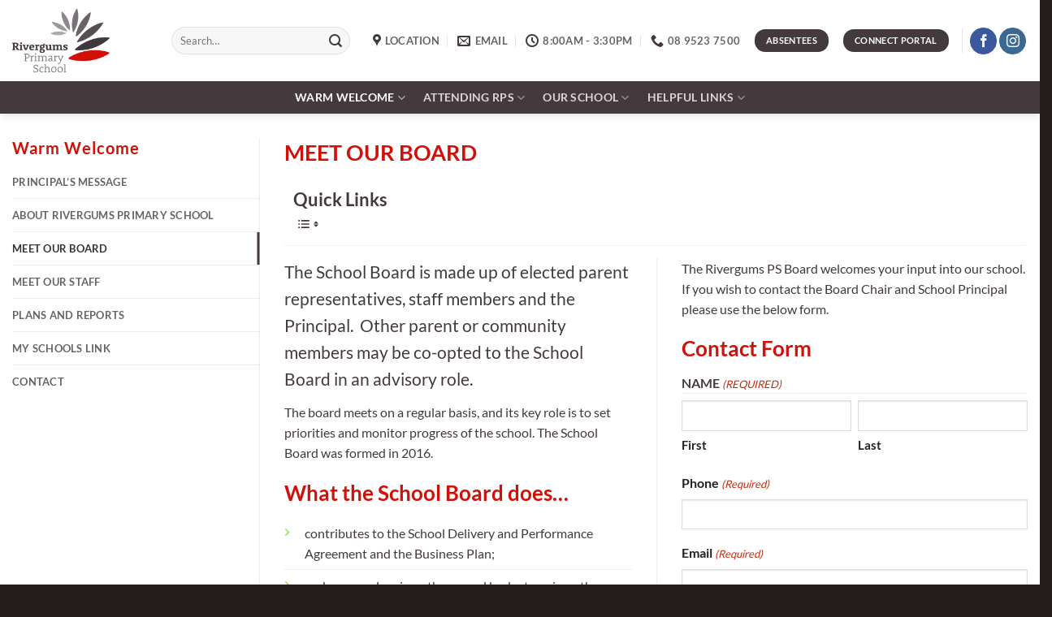

--- FILE ---
content_type: text/html; charset=UTF-8
request_url: https://rivergumsps.wa.edu.au/warm-welcome/meet-our-board/
body_size: 25608
content:
<!DOCTYPE html>
<html lang="en-AU" prefix="og: https://ogp.me/ns#" class="loading-site no-js">
<head>
	<meta charset="UTF-8" />
<script type="text/javascript">
/* <![CDATA[ */
var gform;gform||(document.addEventListener("gform_main_scripts_loaded",function(){gform.scriptsLoaded=!0}),document.addEventListener("gform/theme/scripts_loaded",function(){gform.themeScriptsLoaded=!0}),window.addEventListener("DOMContentLoaded",function(){gform.domLoaded=!0}),gform={domLoaded:!1,scriptsLoaded:!1,themeScriptsLoaded:!1,isFormEditor:()=>"function"==typeof InitializeEditor,callIfLoaded:function(o){return!(!gform.domLoaded||!gform.scriptsLoaded||!gform.themeScriptsLoaded&&!gform.isFormEditor()||(gform.isFormEditor()&&console.warn("The use of gform.initializeOnLoaded() is deprecated in the form editor context and will be removed in Gravity Forms 3.1."),o(),0))},initializeOnLoaded:function(o){gform.callIfLoaded(o)||(document.addEventListener("gform_main_scripts_loaded",()=>{gform.scriptsLoaded=!0,gform.callIfLoaded(o)}),document.addEventListener("gform/theme/scripts_loaded",()=>{gform.themeScriptsLoaded=!0,gform.callIfLoaded(o)}),window.addEventListener("DOMContentLoaded",()=>{gform.domLoaded=!0,gform.callIfLoaded(o)}))},hooks:{action:{},filter:{}},addAction:function(o,r,e,t){gform.addHook("action",o,r,e,t)},addFilter:function(o,r,e,t){gform.addHook("filter",o,r,e,t)},doAction:function(o){gform.doHook("action",o,arguments)},applyFilters:function(o){return gform.doHook("filter",o,arguments)},removeAction:function(o,r){gform.removeHook("action",o,r)},removeFilter:function(o,r,e){gform.removeHook("filter",o,r,e)},addHook:function(o,r,e,t,n){null==gform.hooks[o][r]&&(gform.hooks[o][r]=[]);var d=gform.hooks[o][r];null==n&&(n=r+"_"+d.length),gform.hooks[o][r].push({tag:n,callable:e,priority:t=null==t?10:t})},doHook:function(r,o,e){var t;if(e=Array.prototype.slice.call(e,1),null!=gform.hooks[r][o]&&((o=gform.hooks[r][o]).sort(function(o,r){return o.priority-r.priority}),o.forEach(function(o){"function"!=typeof(t=o.callable)&&(t=window[t]),"action"==r?t.apply(null,e):e[0]=t.apply(null,e)})),"filter"==r)return e[0]},removeHook:function(o,r,t,n){var e;null!=gform.hooks[o][r]&&(e=(e=gform.hooks[o][r]).filter(function(o,r,e){return!!(null!=n&&n!=o.tag||null!=t&&t!=o.priority)}),gform.hooks[o][r]=e)}});
/* ]]> */
</script>

	<link rel="profile" href="http://gmpg.org/xfn/11" />
	<link rel="pingback" href="https://rivergumsps.wa.edu.au/xmlrpc.php" />

	<script>(function(html){html.className = html.className.replace(/\bno-js\b/,'js')})(document.documentElement);</script>
<meta name="dlm-version" content="5.1.6"><meta name="viewport" content="width=device-width, initial-scale=1" />
<!-- Search Engine Optimisation by Rank Math PRO - https://rankmath.com/ -->
<title>Meet Our Board - Rivergums Primary School</title>
<meta name="description" content="The School Board is made up of elected parent representatives, staff members and the Principal.&nbsp; Other parent or community members may be co-opted to the"/>
<meta name="robots" content="follow, index, max-snippet:-1, max-video-preview:-1, max-image-preview:large"/>
<link rel="canonical" href="https://rivergumsps.wa.edu.au/warm-welcome/meet-our-board/" />
<meta property="og:locale" content="en_US" />
<meta property="og:type" content="article" />
<meta property="og:title" content="Meet Our Board - Rivergums Primary School" />
<meta property="og:description" content="The School Board is made up of elected parent representatives, staff members and the Principal.&nbsp; Other parent or community members may be co-opted to the" />
<meta property="og:url" content="https://rivergumsps.wa.edu.au/warm-welcome/meet-our-board/" />
<meta property="og:site_name" content="Rivergums Primary School" />
<meta property="og:updated_time" content="2025-08-05T11:12:18+08:00" />
<meta property="og:image" content="https://rivergumsps.wa.edu.au/wp-content/uploads/sites/20/2021/08/RIVERGUMS-PS-LOGOMARK-768.jpg" />
<meta property="og:image:secure_url" content="https://rivergumsps.wa.edu.au/wp-content/uploads/sites/20/2021/08/RIVERGUMS-PS-LOGOMARK-768.jpg" />
<meta property="og:image:width" content="768" />
<meta property="og:image:height" content="512" />
<meta property="og:image:alt" content="Meet Our Board" />
<meta property="og:image:type" content="image/jpeg" />
<meta property="article:published_time" content="2021-08-26T00:50:00+08:00" />
<meta property="article:modified_time" content="2025-08-05T11:12:18+08:00" />
<meta name="twitter:card" content="summary_large_image" />
<meta name="twitter:title" content="Meet Our Board - Rivergums Primary School" />
<meta name="twitter:description" content="The School Board is made up of elected parent representatives, staff members and the Principal.&nbsp; Other parent or community members may be co-opted to the" />
<meta name="twitter:image" content="https://rivergumsps.wa.edu.au/wp-content/uploads/sites/20/2021/08/RIVERGUMS-PS-LOGOMARK-768.jpg" />
<meta name="twitter:label1" content="Time to read" />
<meta name="twitter:data1" content="2 minutes" />
<script type="application/ld+json" class="rank-math-schema-pro">{"@context":"https://schema.org","@graph":[{"@type":"Place","@id":"https://rivergumsps.wa.edu.au/#place","address":{"@type":"PostalAddress","streetAddress":"1 Avoca Chase","addressLocality":"Baldivis","addressRegion":"WA","postalCode":"6171","addressCountry":"Australia"}},{"@type":["ElementarySchool","Organization"],"@id":"https://rivergumsps.wa.edu.au/#organization","name":"Rivergums Primary School","url":"https://rivergumsps.wa.edu.au","email":"rivergums.ps@education.wa.edu.au","address":{"@type":"PostalAddress","streetAddress":"1 Avoca Chase","addressLocality":"Baldivis","addressRegion":"WA","postalCode":"6171","addressCountry":"Australia"},"logo":{"@type":"ImageObject","@id":"https://rivergumsps.wa.edu.au/#logo","url":"https://rivergumsps.wa.edu.au/wp-content/uploads/sites/20/2021/07/rivergumsps-logo-225.jpeg","contentUrl":"https://rivergumsps.wa.edu.au/wp-content/uploads/sites/20/2021/07/rivergumsps-logo-225.jpeg","caption":"Rivergums Primary School","inLanguage":"en-AU","width":"225","height":"225"},"contactPoint":[{"@type":"ContactPoint","telephone":"+61-8-9523-7500","contactType":"customer support"}],"location":{"@id":"https://rivergumsps.wa.edu.au/#place"}},{"@type":"WebSite","@id":"https://rivergumsps.wa.edu.au/#website","url":"https://rivergumsps.wa.edu.au","name":"Rivergums Primary School","publisher":{"@id":"https://rivergumsps.wa.edu.au/#organization"},"inLanguage":"en-AU"},{"@type":"ImageObject","@id":"https://rivergumsps.wa.edu.au/wp-content/uploads/sites/20/2021/08/RIVERGUMS-PS-LOGOMARK-768.jpg","url":"https://rivergumsps.wa.edu.au/wp-content/uploads/sites/20/2021/08/RIVERGUMS-PS-LOGOMARK-768.jpg","width":"768","height":"512","inLanguage":"en-AU"},{"@type":"BreadcrumbList","@id":"https://rivergumsps.wa.edu.au/warm-welcome/meet-our-board/#breadcrumb","itemListElement":[{"@type":"ListItem","position":"1","item":{"@id":"https://rivergumsps.wa.edu.au","name":"Home"}},{"@type":"ListItem","position":"2","item":{"@id":"https://rivergumsps.wa.edu.au/warm-welcome/","name":"Warm Welcome"}},{"@type":"ListItem","position":"3","item":{"@id":"https://rivergumsps.wa.edu.au/warm-welcome/meet-our-board/","name":"Meet Our Board"}}]},{"@type":"WebPage","@id":"https://rivergumsps.wa.edu.au/warm-welcome/meet-our-board/#webpage","url":"https://rivergumsps.wa.edu.au/warm-welcome/meet-our-board/","name":"Meet Our Board - Rivergums Primary School","datePublished":"2021-08-26T00:50:00+08:00","dateModified":"2025-08-05T11:12:18+08:00","isPartOf":{"@id":"https://rivergumsps.wa.edu.au/#website"},"primaryImageOfPage":{"@id":"https://rivergumsps.wa.edu.au/wp-content/uploads/sites/20/2021/08/RIVERGUMS-PS-LOGOMARK-768.jpg"},"inLanguage":"en-AU","breadcrumb":{"@id":"https://rivergumsps.wa.edu.au/warm-welcome/meet-our-board/#breadcrumb"}},{"@type":"Person","@id":"https://rivergumsps.wa.edu.au/author/gryps/","name":"CloudPress","url":"https://rivergumsps.wa.edu.au/author/gryps/","image":{"@type":"ImageObject","@id":"https://rivergumsps.wa.edu.au/wp-content/wphb-cache/gravatar/180/1807734cfc79a9f3e7735c757d6292c5x96.jpg","url":"https://rivergumsps.wa.edu.au/wp-content/wphb-cache/gravatar/180/1807734cfc79a9f3e7735c757d6292c5x96.jpg","caption":"CloudPress","inLanguage":"en-AU"},"worksFor":{"@id":"https://rivergumsps.wa.edu.au/#organization"}},{"@type":"Article","headline":"Meet Our Board - Rivergums Primary School","datePublished":"2021-08-26T00:50:00+08:00","dateModified":"2025-08-05T11:12:18+08:00","author":{"@id":"https://rivergumsps.wa.edu.au/author/gryps/","name":"CloudPress"},"publisher":{"@id":"https://rivergumsps.wa.edu.au/#organization"},"description":"The School Board is made up of elected parent representatives, staff members and the Principal.&nbsp; Other parent or community members may be co-opted to the","name":"Meet Our Board - Rivergums Primary School","@id":"https://rivergumsps.wa.edu.au/warm-welcome/meet-our-board/#richSnippet","isPartOf":{"@id":"https://rivergumsps.wa.edu.au/warm-welcome/meet-our-board/#webpage"},"image":{"@id":"https://rivergumsps.wa.edu.au/wp-content/uploads/sites/20/2021/08/RIVERGUMS-PS-LOGOMARK-768.jpg"},"inLanguage":"en-AU","mainEntityOfPage":{"@id":"https://rivergumsps.wa.edu.au/warm-welcome/meet-our-board/#webpage"}}]}</script>
<!-- /Rank Math WordPress SEO plugin -->

<link rel='dns-prefetch' href='//www.google.com' />
<link href='//hb.wpmucdn.com' rel='preconnect' />
<link rel='prefetch' href='https://rivergumsps.wa.edu.au/wp-content/themes/flatsome/assets/js/flatsome.js?ver=e2eddd6c228105dac048' />
<link rel='prefetch' href='https://rivergumsps.wa.edu.au/wp-content/themes/flatsome/assets/js/chunk.slider.js?ver=3.20.4' />
<link rel='prefetch' href='https://rivergumsps.wa.edu.au/wp-content/themes/flatsome/assets/js/chunk.popups.js?ver=3.20.4' />
<link rel='prefetch' href='https://rivergumsps.wa.edu.au/wp-content/themes/flatsome/assets/js/chunk.tooltips.js?ver=3.20.4' />
<link rel="alternate" type="application/rss+xml" title="Rivergums Primary School &raquo; Feed" href="https://rivergumsps.wa.edu.au/feed/" />
<link rel="alternate" type="text/calendar" title="Rivergums Primary School &raquo; iCal Feed" href="https://rivergumsps.wa.edu.au/calendar/?ical=1" />
<link rel="alternate" title="oEmbed (JSON)" type="application/json+oembed" href="https://rivergumsps.wa.edu.au/wp-json/oembed/1.0/embed?url=https%3A%2F%2Frivergumsps.wa.edu.au%2Fwarm-welcome%2Fmeet-our-board%2F" />
<link rel="alternate" title="oEmbed (XML)" type="text/xml+oembed" href="https://rivergumsps.wa.edu.au/wp-json/oembed/1.0/embed?url=https%3A%2F%2Frivergumsps.wa.edu.au%2Fwarm-welcome%2Fmeet-our-board%2F&#038;format=xml" />
		<style>
			.lazyload,
			.lazyloading {
				max-width: 100%;
			}
		</style>
		<style id='wp-img-auto-sizes-contain-inline-css' type='text/css'>
img:is([sizes=auto i],[sizes^="auto," i]){contain-intrinsic-size:3000px 1500px}
/*# sourceURL=wp-img-auto-sizes-contain-inline-css */
</style>
<style id='wp-block-library-inline-css' type='text/css'>
:root{--wp-block-synced-color:#7a00df;--wp-block-synced-color--rgb:122,0,223;--wp-bound-block-color:var(--wp-block-synced-color);--wp-editor-canvas-background:#ddd;--wp-admin-theme-color:#007cba;--wp-admin-theme-color--rgb:0,124,186;--wp-admin-theme-color-darker-10:#006ba1;--wp-admin-theme-color-darker-10--rgb:0,107,160.5;--wp-admin-theme-color-darker-20:#005a87;--wp-admin-theme-color-darker-20--rgb:0,90,135;--wp-admin-border-width-focus:2px}@media (min-resolution:192dpi){:root{--wp-admin-border-width-focus:1.5px}}.wp-element-button{cursor:pointer}:root .has-very-light-gray-background-color{background-color:#eee}:root .has-very-dark-gray-background-color{background-color:#313131}:root .has-very-light-gray-color{color:#eee}:root .has-very-dark-gray-color{color:#313131}:root .has-vivid-green-cyan-to-vivid-cyan-blue-gradient-background{background:linear-gradient(135deg,#00d084,#0693e3)}:root .has-purple-crush-gradient-background{background:linear-gradient(135deg,#34e2e4,#4721fb 50%,#ab1dfe)}:root .has-hazy-dawn-gradient-background{background:linear-gradient(135deg,#faaca8,#dad0ec)}:root .has-subdued-olive-gradient-background{background:linear-gradient(135deg,#fafae1,#67a671)}:root .has-atomic-cream-gradient-background{background:linear-gradient(135deg,#fdd79a,#004a59)}:root .has-nightshade-gradient-background{background:linear-gradient(135deg,#330968,#31cdcf)}:root .has-midnight-gradient-background{background:linear-gradient(135deg,#020381,#2874fc)}:root{--wp--preset--font-size--normal:16px;--wp--preset--font-size--huge:42px}.has-regular-font-size{font-size:1em}.has-larger-font-size{font-size:2.625em}.has-normal-font-size{font-size:var(--wp--preset--font-size--normal)}.has-huge-font-size{font-size:var(--wp--preset--font-size--huge)}.has-text-align-center{text-align:center}.has-text-align-left{text-align:left}.has-text-align-right{text-align:right}.has-fit-text{white-space:nowrap!important}#end-resizable-editor-section{display:none}.aligncenter{clear:both}.items-justified-left{justify-content:flex-start}.items-justified-center{justify-content:center}.items-justified-right{justify-content:flex-end}.items-justified-space-between{justify-content:space-between}.screen-reader-text{border:0;clip-path:inset(50%);height:1px;margin:-1px;overflow:hidden;padding:0;position:absolute;width:1px;word-wrap:normal!important}.screen-reader-text:focus{background-color:#ddd;clip-path:none;color:#444;display:block;font-size:1em;height:auto;left:5px;line-height:normal;padding:15px 23px 14px;text-decoration:none;top:5px;width:auto;z-index:100000}html :where(.has-border-color){border-style:solid}html :where([style*=border-top-color]){border-top-style:solid}html :where([style*=border-right-color]){border-right-style:solid}html :where([style*=border-bottom-color]){border-bottom-style:solid}html :where([style*=border-left-color]){border-left-style:solid}html :where([style*=border-width]){border-style:solid}html :where([style*=border-top-width]){border-top-style:solid}html :where([style*=border-right-width]){border-right-style:solid}html :where([style*=border-bottom-width]){border-bottom-style:solid}html :where([style*=border-left-width]){border-left-style:solid}html :where(img[class*=wp-image-]){height:auto;max-width:100%}:where(figure){margin:0 0 1em}html :where(.is-position-sticky){--wp-admin--admin-bar--position-offset:var(--wp-admin--admin-bar--height,0px)}@media screen and (max-width:600px){html :where(.is-position-sticky){--wp-admin--admin-bar--position-offset:0px}}

/*# sourceURL=wp-block-library-inline-css */
</style><style id='global-styles-inline-css' type='text/css'>
:root{--wp--preset--aspect-ratio--square: 1;--wp--preset--aspect-ratio--4-3: 4/3;--wp--preset--aspect-ratio--3-4: 3/4;--wp--preset--aspect-ratio--3-2: 3/2;--wp--preset--aspect-ratio--2-3: 2/3;--wp--preset--aspect-ratio--16-9: 16/9;--wp--preset--aspect-ratio--9-16: 9/16;--wp--preset--color--black: #000000;--wp--preset--color--cyan-bluish-gray: #abb8c3;--wp--preset--color--white: #ffffff;--wp--preset--color--pale-pink: #f78da7;--wp--preset--color--vivid-red: #cf2e2e;--wp--preset--color--luminous-vivid-orange: #ff6900;--wp--preset--color--luminous-vivid-amber: #fcb900;--wp--preset--color--light-green-cyan: #7bdcb5;--wp--preset--color--vivid-green-cyan: #00d084;--wp--preset--color--pale-cyan-blue: #8ed1fc;--wp--preset--color--vivid-cyan-blue: #0693e3;--wp--preset--color--vivid-purple: #9b51e0;--wp--preset--color--primary: #433a3d;--wp--preset--color--secondary: #d11009;--wp--preset--color--success: #81d742;--wp--preset--color--alert: #ff8700;--wp--preset--gradient--vivid-cyan-blue-to-vivid-purple: linear-gradient(135deg,rgb(6,147,227) 0%,rgb(155,81,224) 100%);--wp--preset--gradient--light-green-cyan-to-vivid-green-cyan: linear-gradient(135deg,rgb(122,220,180) 0%,rgb(0,208,130) 100%);--wp--preset--gradient--luminous-vivid-amber-to-luminous-vivid-orange: linear-gradient(135deg,rgb(252,185,0) 0%,rgb(255,105,0) 100%);--wp--preset--gradient--luminous-vivid-orange-to-vivid-red: linear-gradient(135deg,rgb(255,105,0) 0%,rgb(207,46,46) 100%);--wp--preset--gradient--very-light-gray-to-cyan-bluish-gray: linear-gradient(135deg,rgb(238,238,238) 0%,rgb(169,184,195) 100%);--wp--preset--gradient--cool-to-warm-spectrum: linear-gradient(135deg,rgb(74,234,220) 0%,rgb(151,120,209) 20%,rgb(207,42,186) 40%,rgb(238,44,130) 60%,rgb(251,105,98) 80%,rgb(254,248,76) 100%);--wp--preset--gradient--blush-light-purple: linear-gradient(135deg,rgb(255,206,236) 0%,rgb(152,150,240) 100%);--wp--preset--gradient--blush-bordeaux: linear-gradient(135deg,rgb(254,205,165) 0%,rgb(254,45,45) 50%,rgb(107,0,62) 100%);--wp--preset--gradient--luminous-dusk: linear-gradient(135deg,rgb(255,203,112) 0%,rgb(199,81,192) 50%,rgb(65,88,208) 100%);--wp--preset--gradient--pale-ocean: linear-gradient(135deg,rgb(255,245,203) 0%,rgb(182,227,212) 50%,rgb(51,167,181) 100%);--wp--preset--gradient--electric-grass: linear-gradient(135deg,rgb(202,248,128) 0%,rgb(113,206,126) 100%);--wp--preset--gradient--midnight: linear-gradient(135deg,rgb(2,3,129) 0%,rgb(40,116,252) 100%);--wp--preset--font-size--small: 13px;--wp--preset--font-size--medium: 20px;--wp--preset--font-size--large: 36px;--wp--preset--font-size--x-large: 42px;--wp--preset--spacing--20: 0.44rem;--wp--preset--spacing--30: 0.67rem;--wp--preset--spacing--40: 1rem;--wp--preset--spacing--50: 1.5rem;--wp--preset--spacing--60: 2.25rem;--wp--preset--spacing--70: 3.38rem;--wp--preset--spacing--80: 5.06rem;--wp--preset--shadow--natural: 6px 6px 9px rgba(0, 0, 0, 0.2);--wp--preset--shadow--deep: 12px 12px 50px rgba(0, 0, 0, 0.4);--wp--preset--shadow--sharp: 6px 6px 0px rgba(0, 0, 0, 0.2);--wp--preset--shadow--outlined: 6px 6px 0px -3px rgb(255, 255, 255), 6px 6px rgb(0, 0, 0);--wp--preset--shadow--crisp: 6px 6px 0px rgb(0, 0, 0);}:where(body) { margin: 0; }.wp-site-blocks > .alignleft { float: left; margin-right: 2em; }.wp-site-blocks > .alignright { float: right; margin-left: 2em; }.wp-site-blocks > .aligncenter { justify-content: center; margin-left: auto; margin-right: auto; }:where(.is-layout-flex){gap: 0.5em;}:where(.is-layout-grid){gap: 0.5em;}.is-layout-flow > .alignleft{float: left;margin-inline-start: 0;margin-inline-end: 2em;}.is-layout-flow > .alignright{float: right;margin-inline-start: 2em;margin-inline-end: 0;}.is-layout-flow > .aligncenter{margin-left: auto !important;margin-right: auto !important;}.is-layout-constrained > .alignleft{float: left;margin-inline-start: 0;margin-inline-end: 2em;}.is-layout-constrained > .alignright{float: right;margin-inline-start: 2em;margin-inline-end: 0;}.is-layout-constrained > .aligncenter{margin-left: auto !important;margin-right: auto !important;}.is-layout-constrained > :where(:not(.alignleft):not(.alignright):not(.alignfull)){margin-left: auto !important;margin-right: auto !important;}body .is-layout-flex{display: flex;}.is-layout-flex{flex-wrap: wrap;align-items: center;}.is-layout-flex > :is(*, div){margin: 0;}body .is-layout-grid{display: grid;}.is-layout-grid > :is(*, div){margin: 0;}body{padding-top: 0px;padding-right: 0px;padding-bottom: 0px;padding-left: 0px;}a:where(:not(.wp-element-button)){text-decoration: none;}:root :where(.wp-element-button, .wp-block-button__link){background-color: #32373c;border-width: 0;color: #fff;font-family: inherit;font-size: inherit;font-style: inherit;font-weight: inherit;letter-spacing: inherit;line-height: inherit;padding-top: calc(0.667em + 2px);padding-right: calc(1.333em + 2px);padding-bottom: calc(0.667em + 2px);padding-left: calc(1.333em + 2px);text-decoration: none;text-transform: inherit;}.has-black-color{color: var(--wp--preset--color--black) !important;}.has-cyan-bluish-gray-color{color: var(--wp--preset--color--cyan-bluish-gray) !important;}.has-white-color{color: var(--wp--preset--color--white) !important;}.has-pale-pink-color{color: var(--wp--preset--color--pale-pink) !important;}.has-vivid-red-color{color: var(--wp--preset--color--vivid-red) !important;}.has-luminous-vivid-orange-color{color: var(--wp--preset--color--luminous-vivid-orange) !important;}.has-luminous-vivid-amber-color{color: var(--wp--preset--color--luminous-vivid-amber) !important;}.has-light-green-cyan-color{color: var(--wp--preset--color--light-green-cyan) !important;}.has-vivid-green-cyan-color{color: var(--wp--preset--color--vivid-green-cyan) !important;}.has-pale-cyan-blue-color{color: var(--wp--preset--color--pale-cyan-blue) !important;}.has-vivid-cyan-blue-color{color: var(--wp--preset--color--vivid-cyan-blue) !important;}.has-vivid-purple-color{color: var(--wp--preset--color--vivid-purple) !important;}.has-primary-color{color: var(--wp--preset--color--primary) !important;}.has-secondary-color{color: var(--wp--preset--color--secondary) !important;}.has-success-color{color: var(--wp--preset--color--success) !important;}.has-alert-color{color: var(--wp--preset--color--alert) !important;}.has-black-background-color{background-color: var(--wp--preset--color--black) !important;}.has-cyan-bluish-gray-background-color{background-color: var(--wp--preset--color--cyan-bluish-gray) !important;}.has-white-background-color{background-color: var(--wp--preset--color--white) !important;}.has-pale-pink-background-color{background-color: var(--wp--preset--color--pale-pink) !important;}.has-vivid-red-background-color{background-color: var(--wp--preset--color--vivid-red) !important;}.has-luminous-vivid-orange-background-color{background-color: var(--wp--preset--color--luminous-vivid-orange) !important;}.has-luminous-vivid-amber-background-color{background-color: var(--wp--preset--color--luminous-vivid-amber) !important;}.has-light-green-cyan-background-color{background-color: var(--wp--preset--color--light-green-cyan) !important;}.has-vivid-green-cyan-background-color{background-color: var(--wp--preset--color--vivid-green-cyan) !important;}.has-pale-cyan-blue-background-color{background-color: var(--wp--preset--color--pale-cyan-blue) !important;}.has-vivid-cyan-blue-background-color{background-color: var(--wp--preset--color--vivid-cyan-blue) !important;}.has-vivid-purple-background-color{background-color: var(--wp--preset--color--vivid-purple) !important;}.has-primary-background-color{background-color: var(--wp--preset--color--primary) !important;}.has-secondary-background-color{background-color: var(--wp--preset--color--secondary) !important;}.has-success-background-color{background-color: var(--wp--preset--color--success) !important;}.has-alert-background-color{background-color: var(--wp--preset--color--alert) !important;}.has-black-border-color{border-color: var(--wp--preset--color--black) !important;}.has-cyan-bluish-gray-border-color{border-color: var(--wp--preset--color--cyan-bluish-gray) !important;}.has-white-border-color{border-color: var(--wp--preset--color--white) !important;}.has-pale-pink-border-color{border-color: var(--wp--preset--color--pale-pink) !important;}.has-vivid-red-border-color{border-color: var(--wp--preset--color--vivid-red) !important;}.has-luminous-vivid-orange-border-color{border-color: var(--wp--preset--color--luminous-vivid-orange) !important;}.has-luminous-vivid-amber-border-color{border-color: var(--wp--preset--color--luminous-vivid-amber) !important;}.has-light-green-cyan-border-color{border-color: var(--wp--preset--color--light-green-cyan) !important;}.has-vivid-green-cyan-border-color{border-color: var(--wp--preset--color--vivid-green-cyan) !important;}.has-pale-cyan-blue-border-color{border-color: var(--wp--preset--color--pale-cyan-blue) !important;}.has-vivid-cyan-blue-border-color{border-color: var(--wp--preset--color--vivid-cyan-blue) !important;}.has-vivid-purple-border-color{border-color: var(--wp--preset--color--vivid-purple) !important;}.has-primary-border-color{border-color: var(--wp--preset--color--primary) !important;}.has-secondary-border-color{border-color: var(--wp--preset--color--secondary) !important;}.has-success-border-color{border-color: var(--wp--preset--color--success) !important;}.has-alert-border-color{border-color: var(--wp--preset--color--alert) !important;}.has-vivid-cyan-blue-to-vivid-purple-gradient-background{background: var(--wp--preset--gradient--vivid-cyan-blue-to-vivid-purple) !important;}.has-light-green-cyan-to-vivid-green-cyan-gradient-background{background: var(--wp--preset--gradient--light-green-cyan-to-vivid-green-cyan) !important;}.has-luminous-vivid-amber-to-luminous-vivid-orange-gradient-background{background: var(--wp--preset--gradient--luminous-vivid-amber-to-luminous-vivid-orange) !important;}.has-luminous-vivid-orange-to-vivid-red-gradient-background{background: var(--wp--preset--gradient--luminous-vivid-orange-to-vivid-red) !important;}.has-very-light-gray-to-cyan-bluish-gray-gradient-background{background: var(--wp--preset--gradient--very-light-gray-to-cyan-bluish-gray) !important;}.has-cool-to-warm-spectrum-gradient-background{background: var(--wp--preset--gradient--cool-to-warm-spectrum) !important;}.has-blush-light-purple-gradient-background{background: var(--wp--preset--gradient--blush-light-purple) !important;}.has-blush-bordeaux-gradient-background{background: var(--wp--preset--gradient--blush-bordeaux) !important;}.has-luminous-dusk-gradient-background{background: var(--wp--preset--gradient--luminous-dusk) !important;}.has-pale-ocean-gradient-background{background: var(--wp--preset--gradient--pale-ocean) !important;}.has-electric-grass-gradient-background{background: var(--wp--preset--gradient--electric-grass) !important;}.has-midnight-gradient-background{background: var(--wp--preset--gradient--midnight) !important;}.has-small-font-size{font-size: var(--wp--preset--font-size--small) !important;}.has-medium-font-size{font-size: var(--wp--preset--font-size--medium) !important;}.has-large-font-size{font-size: var(--wp--preset--font-size--large) !important;}.has-x-large-font-size{font-size: var(--wp--preset--font-size--x-large) !important;}
/*# sourceURL=global-styles-inline-css */
</style>

<link rel='stylesheet' id='spbtbl-stylesheet-css' href='https://rivergumsps.wa.edu.au/wp-content/plugins/superb-tables/css/data-table.css' type='text/css' media='all' />
<link rel='stylesheet' id='ez-toc-css' href='https://rivergumsps.wa.edu.au/wp-content/plugins/easy-table-of-contents/assets/css/screen.min.css' type='text/css' media='all' />
<style id='ez-toc-inline-css' type='text/css'>
div#ez-toc-container .ez-toc-title {font-size: 22px;}div#ez-toc-container .ez-toc-title {font-weight: 600;}div#ez-toc-container ul li , div#ez-toc-container ul li a {font-size: 18px;}div#ez-toc-container ul li , div#ez-toc-container ul li a {font-weight: 500;}div#ez-toc-container nav ul ul li {font-size: 90%;}div#ez-toc-container {background: #fff;border: 1px solid #ffffff;width: 100%;}div#ez-toc-container p.ez-toc-title , #ez-toc-container .ez_toc_custom_title_icon , #ez-toc-container .ez_toc_custom_toc_icon {color: #433a3d;}div#ez-toc-container ul.ez-toc-list a {color: #d11009;}div#ez-toc-container ul.ez-toc-list a:hover {color: #1d4abd;}div#ez-toc-container ul.ez-toc-list a:visited {color: #1d4abd;}.ez-toc-counter nav ul li a::before {color: ;}.ez-toc-box-title {font-weight: bold; margin-bottom: 10px; text-align: center; text-transform: uppercase; letter-spacing: 1px; color: #666; padding-bottom: 5px;position:absolute;top:-4%;left:5%;background-color: inherit;transition: top 0.3s ease;}.ez-toc-box-title.toc-closed {top:-25%;}
/*# sourceURL=ez-toc-inline-css */
</style>
<link rel='stylesheet' id='gform_basic-css' href='https://rivergumsps.wa.edu.au/wp-content/plugins/gravityforms/assets/css/dist/basic.min.css' type='text/css' media='all' />
<link rel='stylesheet' id='gform_theme_components-css' href='https://rivergumsps.wa.edu.au/wp-content/plugins/gravityforms/assets/css/dist/theme-components.min.css' type='text/css' media='all' />
<link rel='stylesheet' id='gform_theme-css' href='https://rivergumsps.wa.edu.au/wp-content/plugins/gravityforms/assets/css/dist/theme.min.css' type='text/css' media='all' />
<link rel='stylesheet' id='flatsome-main-css' href='https://rivergumsps.wa.edu.au/wp-content/themes/flatsome/assets/css/flatsome.css' type='text/css' media='all' />
<style id='flatsome-main-inline-css' type='text/css'>
@font-face {
				font-family: "fl-icons";
				font-display: block;
				src: url(https://rivergumsps.wa.edu.au/wp-content/themes/flatsome/assets/css/icons/fl-icons.eot?v=3.20.4);
				src:
					url(https://rivergumsps.wa.edu.au/wp-content/themes/flatsome/assets/css/icons/fl-icons.eot#iefix?v=3.20.4) format("embedded-opentype"),
					url(https://rivergumsps.wa.edu.au/wp-content/themes/flatsome/assets/css/icons/fl-icons.woff2?v=3.20.4) format("woff2"),
					url(https://rivergumsps.wa.edu.au/wp-content/themes/flatsome/assets/css/icons/fl-icons.ttf?v=3.20.4) format("truetype"),
					url(https://rivergumsps.wa.edu.au/wp-content/themes/flatsome/assets/css/icons/fl-icons.woff?v=3.20.4) format("woff"),
					url(https://rivergumsps.wa.edu.au/wp-content/themes/flatsome/assets/css/icons/fl-icons.svg?v=3.20.4#fl-icons) format("svg");
			}
/*# sourceURL=flatsome-main-inline-css */
</style>
<link rel='stylesheet' id='flatsome-style-css' href='https://rivergumsps.wa.edu.au/wp-content/themes/child-theme/style.css' type='text/css' media='all' />
<script type="text/javascript" src="https://rivergumsps.wa.edu.au/wp-includes/js/jquery/jquery.min.js" id="jquery-core-js"></script>
<script type="text/javascript" src="https://rivergumsps.wa.edu.au/wp-includes/js/jquery/jquery-migrate.min.js" id="jquery-migrate-js"></script>
<script type="text/javascript" defer='defer' src="https://rivergumsps.wa.edu.au/wp-content/plugins/gravityforms/js/jquery.json.min.js" id="gform_json-js"></script>
<script type="text/javascript" id="gform_gravityforms-js-extra">
/* <![CDATA[ */
var gf_global = {"gf_currency_config":{"name":"Australian Dollar","symbol_left":"$","symbol_right":"","symbol_padding":" ","thousand_separator":",","decimal_separator":".","decimals":2,"code":"AUD"},"base_url":"https://rivergumsps.wa.edu.au/wp-content/plugins/gravityforms","number_formats":[],"spinnerUrl":"https://rivergumsps.wa.edu.au/wp-content/plugins/gravityforms/images/spinner.svg","version_hash":"d32cb5dcd8e5f90d5054a5a1f41dbbf1","strings":{"newRowAdded":"New row added.","rowRemoved":"Row removed","formSaved":"The form has been saved.  The content contains the link to return and complete the form."}};
var gform_i18n = {"datepicker":{"days":{"monday":"Mo","tuesday":"Tu","wednesday":"We","thursday":"Th","friday":"Fr","saturday":"Sa","sunday":"Su"},"months":{"january":"January","february":"February","march":"March","april":"April","may":"May","june":"June","july":"July","august":"August","september":"September","october":"October","november":"November","december":"December"},"firstDay":1,"iconText":"Select date"}};
var gf_legacy_multi = {"1":""};
var gform_gravityforms = {"strings":{"invalid_file_extension":"This type of file is not allowed. Must be one of the following:","delete_file":"Delete this file","in_progress":"in progress","file_exceeds_limit":"File exceeds size limit","illegal_extension":"This type of file is not allowed.","max_reached":"Maximum number of files reached","unknown_error":"There was a problem while saving the file on the server","currently_uploading":"Please wait for the uploading to complete","cancel":"Cancel","cancel_upload":"Cancel this upload","cancelled":"Cancelled","error":"Error","message":"Message"},"vars":{"images_url":"https://rivergumsps.wa.edu.au/wp-content/plugins/gravityforms/images"}};
//# sourceURL=gform_gravityforms-js-extra
/* ]]> */
</script>
<script type="text/javascript" id="gform_gravityforms-js-before">
/* <![CDATA[ */

//# sourceURL=gform_gravityforms-js-before
/* ]]> */
</script>
<script type="text/javascript" defer='defer' src="https://rivergumsps.wa.edu.au/wp-content/plugins/gravityforms/js/gravityforms.min.js" id="gform_gravityforms-js"></script>
<script type="text/javascript" defer='defer' src="https://www.google.com/recaptcha/api.js?hl=en&amp;ver=6.9#038;render=explicit" id="gform_recaptcha-js"></script>
<script type="text/javascript" defer='defer' src="https://rivergumsps.wa.edu.au/wp-content/plugins/gravityforms/assets/js/dist/utils.min.js" id="gform_gravityforms_utils-js"></script>
<link rel="https://api.w.org/" href="https://rivergumsps.wa.edu.au/wp-json/" /><link rel="alternate" title="JSON" type="application/json" href="https://rivergumsps.wa.edu.au/wp-json/wp/v2/pages/469" /><link rel="EditURI" type="application/rsd+xml" title="RSD" href="https://rivergumsps.wa.edu.au/xmlrpc.php?rsd" />
<meta name="generator" content="WordPress 6.9" />
<link rel='shortlink' href='https://rivergumsps.wa.edu.au/?p=469' />
<meta name="tec-api-version" content="v1"><meta name="tec-api-origin" content="https://rivergumsps.wa.edu.au"><link rel="alternate" href="https://rivergumsps.wa.edu.au/wp-json/tribe/events/v1/" />		<script>
			document.documentElement.className = document.documentElement.className.replace('no-js', 'js');
		</script>
				<style>
			.no-js img.lazyload {
				display: none;
			}

			figure.wp-block-image img.lazyloading {
				min-width: 150px;
			}

			.lazyload,
			.lazyloading {
				--smush-placeholder-width: 100px;
				--smush-placeholder-aspect-ratio: 1/1;
				width: var(--smush-image-width, var(--smush-placeholder-width)) !important;
				aspect-ratio: var(--smush-image-aspect-ratio, var(--smush-placeholder-aspect-ratio)) !important;
			}

						.lazyload, .lazyloading {
				opacity: 0;
			}

			.lazyloaded {
				opacity: 1;
				transition: opacity 400ms;
				transition-delay: 0ms;
			}

					</style>
		<link rel="icon" href="https://rivergumsps.wa.edu.au/wp-content/uploads/sites/20/2021/08/cropped-RIVERGUMS-PS-LOGOMARK-32x32.jpg" sizes="32x32" />
<link rel="icon" href="https://rivergumsps.wa.edu.au/wp-content/uploads/sites/20/2021/08/cropped-RIVERGUMS-PS-LOGOMARK-192x192.jpg" sizes="192x192" />
<link rel="apple-touch-icon" href="https://rivergumsps.wa.edu.au/wp-content/uploads/sites/20/2021/08/cropped-RIVERGUMS-PS-LOGOMARK-180x180.jpg" />
<meta name="msapplication-TileImage" content="https://rivergumsps.wa.edu.au/wp-content/uploads/sites/20/2021/08/cropped-RIVERGUMS-PS-LOGOMARK-270x270.jpg" />
<style id="custom-css" type="text/css">:root {--primary-color: #433a3d;--fs-color-primary: #433a3d;--fs-color-secondary: #d11009;--fs-color-success: #81d742;--fs-color-alert: #ff8700;--fs-color-base: #433a3d;--fs-experimental-link-color: #1e73be;--fs-experimental-link-color-hover: #1d4abd;}.tooltipster-base {--tooltip-color: #fff;--tooltip-bg-color: #000;}.off-canvas-right .mfp-content, .off-canvas-left .mfp-content {--drawer-width: 300px;}.container-width, .full-width .ubermenu-nav, .container, .row{max-width: 1450px}.row.row-collapse{max-width: 1420px}.row.row-small{max-width: 1442.5px}.row.row-large{max-width: 1480px}.header-main{height: 100px}#logo img{max-height: 100px}#logo{width:166px;}#logo img{padding:5px 0;}#logo a{max-width:200px;}.stuck #logo img{padding:5px 0;}.header-bottom{min-height: 40px}.header-top{min-height: 30px}.transparent .header-main{height: 160px}.transparent #logo img{max-height: 160px}.has-transparent + .page-title:first-of-type,.has-transparent + #main > .page-title,.has-transparent + #main > div > .page-title,.has-transparent + #main .page-header-wrapper:first-of-type .page-title{padding-top: 210px;}.header.show-on-scroll,.stuck .header-main{height:70px!important}.stuck #logo img{max-height: 70px!important}.search-form{ width: 90%;}.header-bg-color {background-color: #ffffff}.header-bottom {background-color: #433a3d}.top-bar-nav > li > a{line-height: 16px }.header-main .nav > li > a{line-height: 16px }.header-bottom-nav > li > a{line-height: 16px }@media (max-width: 549px) {.header-main{height: 80px}#logo img{max-height: 80px}}.main-menu-overlay{background-color: #433a3d}.nav-dropdown{border-radius:10px}.nav-dropdown{font-size:100%}.nav-dropdown-has-arrow li.has-dropdown:after{border-bottom-color: #433a3d;}.nav .nav-dropdown{background-color: #433a3d}.header-top{background-color:#ffffff!important;}h1,h2,h3,h4,h5,h6,.heading-font{color: #d11009;}body{font-family: Lato, sans-serif;}body {font-weight: 400;font-style: normal;}.nav > li > a {font-family: Lato, sans-serif;}.mobile-sidebar-levels-2 .nav > li > ul > li > a {font-family: Lato, sans-serif;}.nav > li > a,.mobile-sidebar-levels-2 .nav > li > ul > li > a {font-weight: 700;font-style: normal;}h1,h2,h3,h4,h5,h6,.heading-font, .off-canvas-center .nav-sidebar.nav-vertical > li > a{font-family: Lato, sans-serif;}h1,h2,h3,h4,h5,h6,.heading-font,.banner h1,.banner h2 {font-weight: 700;font-style: normal;}.alt-font{font-family: "Dancing Script", sans-serif;}.alt-font {font-weight: 400!important;font-style: normal!important;}.header:not(.transparent) .header-nav-main.nav > li > a {color: #433a3d;}.is-divider{background-color: #d11009;}input[type='submit'], input[type="button"], button:not(.icon), .button:not(.icon){border-radius: 99px!important}.header-main .social-icons,.header-main .cart-icon strong,.header-main .menu-title,.header-main .header-button > .button.is-outline,.header-main .nav > li > a > i:not(.icon-angle-down){color: #433a3d!important;}.header-main .header-button > .button.is-outline,.header-main .cart-icon strong:after,.header-main .cart-icon strong{border-color: #433a3d!important;}.header-main .header-button > .button:not(.is-outline){background-color: #433a3d!important;}.header-main .current-dropdown .cart-icon strong,.header-main .header-button > .button:hover,.header-main .header-button > .button:hover i,.header-main .header-button > .button:hover span{color:#FFF!important;}.header-main .menu-title:hover,.header-main .social-icons a:hover,.header-main .header-button > .button.is-outline:hover,.header-main .nav > li > a:hover > i:not(.icon-angle-down){color: #433a3d!important;}.header-main .current-dropdown .cart-icon strong,.header-main .header-button > .button:hover{background-color: #433a3d!important;}.header-main .current-dropdown .cart-icon strong:after,.header-main .current-dropdown .cart-icon strong,.header-main .header-button > .button:hover{border-color: #433a3d!important;}.footer-2{background-color: #231c1c}.absolute-footer, html{background-color: #231c1c}.nav-vertical-fly-out > li + li {border-top-width: 1px; border-top-style: solid;}/* Custom CSS */h1.entry-title {text-transform: uppercase!important;}page-wrapper page-vertical-nav, h3.uppercase {text-transform: capitalize !important;}p.lead, a.lead {margin-bottom: 0.6em;}.label-new.menu-item > a:after{content:"New";}.label-hot.menu-item > a:after{content:"Hot";}.label-sale.menu-item > a:after{content:"Sale";}.label-popular.menu-item > a:after{content:"Popular";}</style>		<style type="text/css" id="wp-custom-css">
			.download-button {
    border: none !important;
    text-align: center !important;
    text-transform: uppercase !important;
    font-size: 0.8em !important;
    font-weight: 600 !important;
    background-color: #5b5b5b !important;
    background-image: none !important;
}
.download-button small {
    display: none !important;
}
.dlm-downloads li {
    list-style-type: none !important;
}
.download-button:hover {
	 background-color: #000 !important;
}		</style>
		<style id="kirki-inline-styles">/* latin-ext */
@font-face {
  font-family: 'Lato';
  font-style: normal;
  font-weight: 400;
  font-display: swap;
  src: url(https://rivergumsps.wa.edu.au/wp-content/fonts/lato/S6uyw4BMUTPHjxAwXjeu.woff2) format('woff2');
  unicode-range: U+0100-02BA, U+02BD-02C5, U+02C7-02CC, U+02CE-02D7, U+02DD-02FF, U+0304, U+0308, U+0329, U+1D00-1DBF, U+1E00-1E9F, U+1EF2-1EFF, U+2020, U+20A0-20AB, U+20AD-20C0, U+2113, U+2C60-2C7F, U+A720-A7FF;
}
/* latin */
@font-face {
  font-family: 'Lato';
  font-style: normal;
  font-weight: 400;
  font-display: swap;
  src: url(https://rivergumsps.wa.edu.au/wp-content/fonts/lato/S6uyw4BMUTPHjx4wXg.woff2) format('woff2');
  unicode-range: U+0000-00FF, U+0131, U+0152-0153, U+02BB-02BC, U+02C6, U+02DA, U+02DC, U+0304, U+0308, U+0329, U+2000-206F, U+20AC, U+2122, U+2191, U+2193, U+2212, U+2215, U+FEFF, U+FFFD;
}
/* latin-ext */
@font-face {
  font-family: 'Lato';
  font-style: normal;
  font-weight: 700;
  font-display: swap;
  src: url(https://rivergumsps.wa.edu.au/wp-content/fonts/lato/S6u9w4BMUTPHh6UVSwaPGR_p.woff2) format('woff2');
  unicode-range: U+0100-02BA, U+02BD-02C5, U+02C7-02CC, U+02CE-02D7, U+02DD-02FF, U+0304, U+0308, U+0329, U+1D00-1DBF, U+1E00-1E9F, U+1EF2-1EFF, U+2020, U+20A0-20AB, U+20AD-20C0, U+2113, U+2C60-2C7F, U+A720-A7FF;
}
/* latin */
@font-face {
  font-family: 'Lato';
  font-style: normal;
  font-weight: 700;
  font-display: swap;
  src: url(https://rivergumsps.wa.edu.au/wp-content/fonts/lato/S6u9w4BMUTPHh6UVSwiPGQ.woff2) format('woff2');
  unicode-range: U+0000-00FF, U+0131, U+0152-0153, U+02BB-02BC, U+02C6, U+02DA, U+02DC, U+0304, U+0308, U+0329, U+2000-206F, U+20AC, U+2122, U+2191, U+2193, U+2212, U+2215, U+FEFF, U+FFFD;
}/* vietnamese */
@font-face {
  font-family: 'Dancing Script';
  font-style: normal;
  font-weight: 400;
  font-display: swap;
  src: url(https://rivergumsps.wa.edu.au/wp-content/fonts/dancing-script/If2cXTr6YS-zF4S-kcSWSVi_sxjsohD9F50Ruu7BMSo3Rep8ltA.woff2) format('woff2');
  unicode-range: U+0102-0103, U+0110-0111, U+0128-0129, U+0168-0169, U+01A0-01A1, U+01AF-01B0, U+0300-0301, U+0303-0304, U+0308-0309, U+0323, U+0329, U+1EA0-1EF9, U+20AB;
}
/* latin-ext */
@font-face {
  font-family: 'Dancing Script';
  font-style: normal;
  font-weight: 400;
  font-display: swap;
  src: url(https://rivergumsps.wa.edu.au/wp-content/fonts/dancing-script/If2cXTr6YS-zF4S-kcSWSVi_sxjsohD9F50Ruu7BMSo3ROp8ltA.woff2) format('woff2');
  unicode-range: U+0100-02BA, U+02BD-02C5, U+02C7-02CC, U+02CE-02D7, U+02DD-02FF, U+0304, U+0308, U+0329, U+1D00-1DBF, U+1E00-1E9F, U+1EF2-1EFF, U+2020, U+20A0-20AB, U+20AD-20C0, U+2113, U+2C60-2C7F, U+A720-A7FF;
}
/* latin */
@font-face {
  font-family: 'Dancing Script';
  font-style: normal;
  font-weight: 400;
  font-display: swap;
  src: url(https://rivergumsps.wa.edu.au/wp-content/fonts/dancing-script/If2cXTr6YS-zF4S-kcSWSVi_sxjsohD9F50Ruu7BMSo3Sup8.woff2) format('woff2');
  unicode-range: U+0000-00FF, U+0131, U+0152-0153, U+02BB-02BC, U+02C6, U+02DA, U+02DC, U+0304, U+0308, U+0329, U+2000-206F, U+20AC, U+2122, U+2191, U+2193, U+2212, U+2215, U+FEFF, U+FFFD;
}</style></head>

<body class="wp-singular page-template page-template-page-blank-sub-nav-vertical page-template-page-blank-sub-nav-vertical-php page page-id-469 page-child parent-pageid-464 wp-theme-flatsome wp-child-theme-child-theme tribe-no-js header-shadow lightbox nav-dropdown-has-arrow nav-dropdown-has-shadow nav-dropdown-has-border mobile-submenu-slide mobile-submenu-slide-levels-1 mobile-submenu-toggle">


<a class="skip-link screen-reader-text" href="#main">Skip to content</a>

<div id="wrapper">

	
	<header id="header" class="header has-sticky sticky-shrink">
		<div class="header-wrapper">
			<div id="masthead" class="header-main ">
      <div class="header-inner flex-row container logo-left medium-logo-center" role="navigation">

          <!-- Logo -->
          <div id="logo" class="flex-col logo">
            
<!-- Header logo -->
<a href="https://rivergumsps.wa.edu.au/" title="Rivergums Primary School - Creating Excellence, Building Futures, Discovering Possibilities" rel="home">
		<img width="800" height="600" data-src="https://rivergumsps.wa.edu.au/wp-content/uploads/sites/20/2021/08/RIVERGUMS-PS-LOGO.png" class="header_logo header-logo lazyload" alt="Rivergums Primary School" src="[data-uri]" style="--smush-placeholder-width: 800px; --smush-placeholder-aspect-ratio: 800/600;" /><img  width="800" height="600" data-src="https://rivergumsps.wa.edu.au/wp-content/uploads/sites/20/2021/08/RIVERGUMS-PS-LOGO.png" class="header-logo-dark lazyload" alt="Rivergums Primary School" src="[data-uri]" style="--smush-placeholder-width: 800px; --smush-placeholder-aspect-ratio: 800/600;" /></a>
          </div>

          <!-- Mobile Left Elements -->
          <div class="flex-col show-for-medium flex-left">
            <ul class="mobile-nav nav nav-left ">
              <li class="nav-icon has-icon">
	<div class="header-button">		<a href="#" class="icon button circle is-outline is-small" data-open="#main-menu" data-pos="left" data-bg="main-menu-overlay" role="button" aria-label="Menu" aria-controls="main-menu" aria-expanded="false" aria-haspopup="dialog" data-flatsome-role-button>
			<i class="icon-menu" aria-hidden="true"></i>			<span class="menu-title uppercase hide-for-small">Menu</span>		</a>
	 </div> </li>
            </ul>
          </div>

          <!-- Left Elements -->
          <div class="flex-col hide-for-medium flex-left
            flex-grow">
            <ul class="header-nav header-nav-main nav nav-left  nav-spacing-medium nav-uppercase nav-prompts-overlay" >
              <li class="header-search-form search-form html relative has-icon">
	<div class="header-search-form-wrapper">
		<div class="searchform-wrapper ux-search-box relative form-flat is-normal"><form method="get" class="searchform" action="https://rivergumsps.wa.edu.au/" role="search">
		<div class="flex-row relative">
			<div class="flex-col flex-grow">
	   	   <input type="search" class="search-field mb-0" name="s" value="" id="s" placeholder="Search&hellip;" />
			</div>
			<div class="flex-col">
				<button type="submit" class="ux-search-submit submit-button secondary button icon mb-0" aria-label="Submit">
					<i class="icon-search" aria-hidden="true"></i>				</button>
			</div>
		</div>
    <div class="live-search-results text-left z-top"></div>
</form>
</div>	</div>
</li>
            </ul>
          </div>

          <!-- Right Elements -->
          <div class="flex-col hide-for-medium flex-right">
            <ul class="header-nav header-nav-main nav nav-right  nav-spacing-medium nav-uppercase nav-prompts-overlay">
              <li class="header-contact-wrapper">
		<ul id="header-contact" class="nav medium-nav-center nav-divided nav-uppercase header-contact">
					<li>
			  <a target="_blank" rel="noopener" href="https://maps.google.com/?q=1 Avoca Chase, Baldivis WA 6171" title="1 Avoca Chase, Baldivis WA 6171" class="tooltip">
			  	 <i class="icon-map-pin-fill" aria-hidden="true" style="font-size:16px;"></i>			     <span>
			     	Location			     </span>
			  </a>
			</li>
			
						<li>
			  <a href="/cdn-cgi/l/email-protection#e7958e91829580928a94c99794a78283928486938e8889c99086c9828392c98692" class="tooltip" title="rivergums.ps@education.wa.edu.au">
				  <i class="icon-envelop" aria-hidden="true" style="font-size:16px;"></i>			       <span>
			       	Email			       </span>
			  </a>
			</li>
			
						<li>
			  <a href="#" onclick="event.preventDefault()" class="tooltip" title="8:00AM - 3:30PM ">
			  	   <i class="icon-clock" aria-hidden="true" style="font-size:16px;"></i>			        <span>8:00AM - 3:30PM</span>
			  </a>
			 </li>
			
						<li>
			  <a href="tel:08 9523 7500" class="tooltip" title="08 9523 7500">
			     <i class="icon-phone" aria-hidden="true" style="font-size:16px;"></i>			      <span>08 9523 7500</span>
			  </a>
			</li>
			
				</ul>
</li>
<li class="html header-button-1">
	<div class="header-button">
		<a href="/useful-links-rivergums-primary-school/absentee-message-u-system/" class="button primary is-small" style="border-radius:99px;">
		<span>Absentees</span>
	</a>
	</div>
</li>
<li class="html header-button-2">
	<div class="header-button">
		<a href="https://login.det.wa.edu.au/oam/server/obrareq.cgi?[base64]&#038;ECID-Context=1.326145491415540081kXhglfC" target="_blank" class="button primary is-small" rel="noopener" style="border-radius:99px;">
		<span>Connect Portal</span>
	</a>
	</div>
</li>
<li class="header-divider"></li><li class="html header-social-icons ml-0">
	<div class="social-icons follow-icons" ><a href="https://www.facebook.com/RivergumsPS" target="_blank" data-label="Facebook" class="icon primary button circle tooltip facebook" title="Follow on Facebook" aria-label="Follow on Facebook" rel="noopener nofollow"><i class="icon-facebook" aria-hidden="true"></i></a><a href="https://www.instagram.com/explore/locations/1026649934/rivergums-primary-school/" target="_blank" data-label="Instagram" class="icon primary button circle tooltip instagram" title="Follow on Instagram" aria-label="Follow on Instagram" rel="noopener nofollow"><i class="icon-instagram" aria-hidden="true"></i></a></div></li>
            </ul>
          </div>

          <!-- Mobile Right Elements -->
          <div class="flex-col show-for-medium flex-right">
            <ul class="mobile-nav nav nav-right ">
              <li class="header-contact-wrapper">
	<div class="header-button"><a href="#" data-open="#header-contact" data-visible-after="true" data-pos="center" class="icon show-for-medium" role="button" aria-label="Contact information" aria-expanded="false" aria-controls="header-contact" aria-haspopup="dialog" data-flatsome-role-button><i class="icon-envelop" aria-hidden="true" style="font-size:16px;"></i></a></div>
	<ul id="header-contact" class="nav nav-divided nav-uppercase header-contact hide-for-medium">
					<li class="has-icon">
			  <a target="_blank" rel="noopener" href="https://maps.google.com/?q=1 Avoca Chase, Baldivis WA 6171" title="1 Avoca Chase, Baldivis WA 6171" class="tooltip">
			  	 <i class="icon-map-pin-fill" aria-hidden="true" style="font-size:16px;"></i>			     Location			  </a>
			</li>
			
						<li class="has-icon">
			  <a href="/cdn-cgi/l/email-protection#4c3e253a293e2b39213f623c3f0c2928392f2d38252322623b2d62292839622d39" class="tooltip" title="rivergums.ps@education.wa.edu.au">
				  <i class="icon-envelop" aria-hidden="true" style="font-size:16px;"></i>			      Contact			  </a>
			</li>
			
						<li class="has-icon">
			  <a href="#" onclick="event.preventDefault()" class="tooltip" title="8:00AM - 3:30PM | ">
			  	   <i class="icon-clock" aria-hidden="true" style="font-size:16px;"></i>			       8:00AM - 3:30PM			  </a>
			 </li>
			
						<li class="has-icon">
			  <a href="tel:08 9523 7500" class="tooltip" title="08 9523 7500">
			     <i class="icon-phone" aria-hidden="true" style="font-size:16px;"></i>			     08 9523 7500			  </a>
			</li>
			
			</ul>
</li>
            </ul>
          </div>

      </div>

      </div>
<div id="wide-nav" class="header-bottom wide-nav nav-dark flex-has-center">
    <div class="flex-row container">

            
                        <div class="flex-col hide-for-medium flex-center">
                <ul class="nav header-nav header-bottom-nav nav-center  nav-size-medium nav-spacing-large nav-uppercase">
                    <li id="menu-item-1354" class="menu-item menu-item-type-post_type menu-item-object-page current-page-ancestor current-menu-ancestor current-menu-parent current-page-parent current_page_parent current_page_ancestor menu-item-has-children menu-item-1354 active menu-item-design-default has-dropdown"><a href="https://rivergumsps.wa.edu.au/warm-welcome/" class="nav-top-link" aria-expanded="false" aria-haspopup="menu">Warm Welcome<i class="icon-angle-down" aria-hidden="true"></i></a>
<ul class="sub-menu nav-dropdown nav-dropdown-bold dark">
	<li id="menu-item-1355" class="menu-item menu-item-type-post_type menu-item-object-page menu-item-1355"><a href="https://rivergumsps.wa.edu.au/warm-welcome/principals-welcome/">Principal’s Message</a></li>
	<li id="menu-item-1356" class="menu-item menu-item-type-post_type menu-item-object-page menu-item-1356"><a href="https://rivergumsps.wa.edu.au/warm-welcome/about-rivergums-primary/">About Rivergums Primary School</a></li>
	<li id="menu-item-1357" class="menu-item menu-item-type-post_type menu-item-object-page current-menu-item page_item page-item-469 current_page_item menu-item-1357 active"><a href="https://rivergumsps.wa.edu.au/warm-welcome/meet-our-board/" aria-current="page">Meet Our Board</a></li>
	<li id="menu-item-1358" class="menu-item menu-item-type-post_type menu-item-object-page menu-item-1358"><a href="https://rivergumsps.wa.edu.au/warm-welcome/meet-our-staff/">Meet Our Staff</a></li>
	<li id="menu-item-1360" class="menu-item menu-item-type-post_type menu-item-object-page menu-item-1360"><a href="https://rivergumsps.wa.edu.au/warm-welcome/plans-and-reports/">Plans and Reports</a></li>
	<li id="menu-item-1361" class="menu-item menu-item-type-post_type menu-item-object-page menu-item-1361"><a target="_blank" href="https://www.myschool.edu.au/school/52282#new_tab">My Schools Link</a></li>
	<li id="menu-item-1362" class="menu-item menu-item-type-post_type menu-item-object-page menu-item-1362"><a href="https://rivergumsps.wa.edu.au/warm-welcome/contact-rivergums-primary-school/">Contact</a></li>
</ul>
</li>
<li id="menu-item-1363" class="menu-item menu-item-type-post_type menu-item-object-page menu-item-has-children menu-item-1363 menu-item-design-default has-dropdown"><a href="https://rivergumsps.wa.edu.au/attending-rps/" class="nav-top-link" aria-expanded="false" aria-haspopup="menu">Attending RPS<i class="icon-angle-down" aria-hidden="true"></i></a>
<ul class="sub-menu nav-dropdown nav-dropdown-bold dark">
	<li id="menu-item-1508" class="menu-item menu-item-type-post_type menu-item-object-page menu-item-has-children menu-item-1508 nav-dropdown-col"><a href="https://rivergumsps.wa.edu.au/attending-rps/enrolments/">Enrolments</a>
	<ul class="sub-menu nav-column nav-dropdown-bold dark">
		<li id="menu-item-1367" class="menu-item menu-item-type-post_type menu-item-object-page menu-item-1367"><a href="https://rivergumsps.wa.edu.au/attending-rps/enrolments/enrolments/">Enroling Your Child</a></li>
		<li id="menu-item-1366" class="menu-item menu-item-type-post_type menu-item-object-page menu-item-1366"><a href="https://rivergumsps.wa.edu.au/attending-rps/enrolments/enrolment-age-table/">Enrolment Age Table</a></li>
		<li id="menu-item-1365" class="menu-item menu-item-type-post_type menu-item-object-page menu-item-1365"><a href="https://rivergumsps.wa.edu.au/attending-rps/enrolments/intake-area-map/">Intake Area Map</a></li>
		<li id="menu-item-1368" class="menu-item menu-item-type-post_type menu-item-object-page menu-item-1368"><a href="https://rivergumsps.wa.edu.au/attending-rps/enrolments/kindy/">Kindy</a></li>
		<li id="menu-item-1369" class="menu-item menu-item-type-post_type menu-item-object-page menu-item-1369"><a href="https://rivergumsps.wa.edu.au/attending-rps/enrolments/pre-primary/">Pre-Primary</a></li>
		<li id="menu-item-1424" class="menu-item menu-item-type-post_type menu-item-object-page menu-item-1424"><a href="https://rivergumsps.wa.edu.au/attending-rps/enrolments/voluntary-contributions-rivergums-primary-school/">Voluntary Contributions</a></li>
	</ul>
</li>
	<li id="menu-item-1364" class="menu-item menu-item-type-post_type menu-item-object-page menu-item-has-children menu-item-1364 nav-dropdown-col"><a href="https://rivergumsps.wa.edu.au/attending-rps/parent-information/">Parent Information</a>
	<ul class="sub-menu nav-column nav-dropdown-bold dark">
		<li id="menu-item-1370" class="menu-item menu-item-type-post_type menu-item-object-page menu-item-1370"><a href="https://rivergumsps.wa.edu.au/attending-rps/parent-information/2021-book-lists-rivergums-primary-school/">Booklists</a></li>
		<li id="menu-item-1411" class="menu-item menu-item-type-post_type menu-item-object-page menu-item-1411"><a href="https://rivergumsps.wa.edu.au/attending-rps/parent-information/policies-rivergums-primary-school/">Policies</a></li>
		<li id="menu-item-1412" class="menu-item menu-item-type-post_type menu-item-object-page menu-item-1412"><a href="https://rivergumsps.wa.edu.au/attending-rps/parent-information/school-hours-and-attendance-rivergums-primary-school/">School Hours and Attendance</a></li>
		<li id="menu-item-1414" class="menu-item menu-item-type-post_type menu-item-object-page menu-item-1414"><a href="https://rivergumsps.wa.edu.au/attending-rps/parent-information/student-services-rivergums-primary-school/">Student Services</a></li>
		<li id="menu-item-1415" class="menu-item menu-item-type-post_type menu-item-object-page menu-item-1415"><a href="https://rivergumsps.wa.edu.au/attending-rps/parent-information/health-wellbeing/">Health &amp; Wellbeing</a></li>
		<li id="menu-item-1419" class="menu-item menu-item-type-post_type menu-item-object-page menu-item-1419"><a href="https://rivergumsps.wa.edu.au/attending-rps/parent-information/positive-behaviour-support-rivergums-primary-school/">Positive Behaviour Support</a></li>
		<li id="menu-item-1421" class="menu-item menu-item-type-post_type menu-item-object-page menu-item-1421"><a href="https://rivergumsps.wa.edu.au/attending-rps/parent-information/lunch-orders/">Lunch Orders</a></li>
		<li id="menu-item-1420" class="menu-item menu-item-type-post_type menu-item-object-page menu-item-1420"><a href="https://rivergumsps.wa.edu.au/attending-rps/parent-information/crunch-and-sip-rivergums-primary-school/">Crunch and Sip</a></li>
		<li id="menu-item-1422" class="menu-item menu-item-type-post_type menu-item-object-page menu-item-1422"><a href="https://rivergumsps.wa.edu.au/attending-rps/parent-information/uniforms/">Uniforms</a></li>
	</ul>
</li>
</ul>
</li>
<li id="menu-item-1371" class="menu-item menu-item-type-post_type menu-item-object-page menu-item-has-children menu-item-1371 menu-item-design-default has-dropdown"><a href="https://rivergumsps.wa.edu.au/our-school/" class="nav-top-link" aria-expanded="false" aria-haspopup="menu">Our School<i class="icon-angle-down" aria-hidden="true"></i></a>
<ul class="sub-menu nav-dropdown nav-dropdown-bold dark">
	<li id="menu-item-1372" class="menu-item menu-item-type-post_type menu-item-object-page menu-item-has-children menu-item-1372 nav-dropdown-col"><a href="https://rivergumsps.wa.edu.au/our-school/curriculum/">Curriculum</a>
	<ul class="sub-menu nav-column nav-dropdown-bold dark">
		<li id="menu-item-1373" class="menu-item menu-item-type-post_type menu-item-object-page menu-item-1373"><a href="https://rivergumsps.wa.edu.au/our-school/curriculum/science-rivergums-primary-school/">Science</a></li>
		<li id="menu-item-1374" class="menu-item menu-item-type-post_type menu-item-object-page menu-item-1374"><a href="https://rivergumsps.wa.edu.au/our-school/curriculum/technologies-rivergums-primary-school/">Technologies</a></li>
		<li id="menu-item-1375" class="menu-item menu-item-type-post_type menu-item-object-page menu-item-1375"><a href="https://rivergumsps.wa.edu.au/our-school/curriculum/english/">English</a></li>
		<li id="menu-item-1376" class="menu-item menu-item-type-post_type menu-item-object-page menu-item-1376"><a href="https://rivergumsps.wa.edu.au/our-school/curriculum/mathematics-rivergums-primary-school/">Mathematics</a></li>
		<li id="menu-item-1377" class="menu-item menu-item-type-post_type menu-item-object-page menu-item-1377"><a href="https://rivergumsps.wa.edu.au/our-school/curriculum/the-arts-rivergums-primary-school/">The Arts</a></li>
		<li id="menu-item-1378" class="menu-item menu-item-type-post_type menu-item-object-page menu-item-1378"><a href="https://rivergumsps.wa.edu.au/our-school/curriculum/humanities-and-social-sciences-rivergums-primary-school/">HASS</a></li>
		<li id="menu-item-1379" class="menu-item menu-item-type-post_type menu-item-object-page menu-item-1379"><a href="https://rivergumsps.wa.edu.au/our-school/curriculum/healthy-physical-education/">Health &amp; Physical Education</a></li>
		<li id="menu-item-1409" class="menu-item menu-item-type-post_type menu-item-object-page menu-item-1409"><a href="https://rivergumsps.wa.edu.au/our-school/curriculum/music-rivergums-primary-school/">Music</a></li>
		<li id="menu-item-1410" class="menu-item menu-item-type-post_type menu-item-object-page menu-item-1410"><a href="https://rivergumsps.wa.edu.au/our-school/curriculum/languages-rivergums-primary-school/">Languages</a></li>
		<li id="menu-item-2615" class="menu-item menu-item-type-post_type menu-item-object-page menu-item-2615"><a href="https://rivergumsps.wa.edu.au/our-school/curriculum/our-instructional-model/">Our Instructional Model</a></li>
	</ul>
</li>
	<li id="menu-item-1380" class="menu-item menu-item-type-post_type menu-item-object-page menu-item-has-children menu-item-1380 nav-dropdown-col"><a href="https://rivergumsps.wa.edu.au/our-school/specialists-programs-rivergums-primary-school/">Extra Curricular</a>
	<ul class="sub-menu nav-column nav-dropdown-bold dark">
		<li id="menu-item-1382" class="menu-item menu-item-type-post_type menu-item-object-page menu-item-1382"><a href="https://rivergumsps.wa.edu.au/our-school/specialists-programs-rivergums-primary-school/library/">Library</a></li>
		<li id="menu-item-1383" class="menu-item menu-item-type-post_type menu-item-object-page menu-item-1383"><a href="https://rivergumsps.wa.edu.au/our-school/specialists-programs-rivergums-primary-school/gardening-club/">Gardening Club</a></li>
		<li id="menu-item-1384" class="menu-item menu-item-type-post_type menu-item-object-page menu-item-1384"><a href="https://rivergumsps.wa.edu.au/our-school/specialists-programs-rivergums-primary-school/running-club/">Running Club</a></li>
		<li id="menu-item-1385" class="menu-item menu-item-type-post_type menu-item-object-page menu-item-1385"><a href="https://rivergumsps.wa.edu.au/our-school/specialists-programs-rivergums-primary-school/choir/">Choir</a></li>
	</ul>
</li>
	<li id="menu-item-1388" class="menu-item menu-item-type-post_type menu-item-object-page menu-item-has-children menu-item-1388 nav-dropdown-col"><a href="https://rivergumsps.wa.edu.au/our-school/community-support/">Community Support</a>
	<ul class="sub-menu nav-column nav-dropdown-bold dark">
		<li id="menu-item-1389" class="menu-item menu-item-type-post_type menu-item-object-page menu-item-1389"><a href="https://rivergumsps.wa.edu.au/our-school/community-support/before-and-after-school-care-rivergums-primary-school/">Before and After School Care</a></li>
		<li id="menu-item-1390" class="menu-item menu-item-type-post_type menu-item-object-page menu-item-1390"><a href="https://rivergumsps.wa.edu.au/our-school/community-support/helping-at-kindy/">Kindergarten Sessions</a></li>
		<li id="menu-item-1391" class="menu-item menu-item-type-post_type menu-item-object-page menu-item-1391"><a href="https://rivergumsps.wa.edu.au/our-school/community-support/helping-at-pre-primary/">Helping at Kindy</a></li>
		<li id="menu-item-1392" class="menu-item menu-item-type-post_type menu-item-object-page menu-item-1392"><a href="https://rivergumsps.wa.edu.au/our-school/community-support/helping-rivergums/">Helping at Rivergums</a></li>
		<li id="menu-item-2508" class="menu-item menu-item-type-post_type menu-item-object-page menu-item-2508"><a href="https://rivergumsps.wa.edu.au/our-school/community-support/helping-hands-network/">Helping Hands Network</a></li>
		<li id="menu-item-1393" class="menu-item menu-item-type-post_type menu-item-object-page menu-item-1393"><a href="https://rivergumsps.wa.edu.au/our-school/community-support/pc/">P&amp;C</a></li>
		<li id="menu-item-1395" class="menu-item menu-item-type-post_type menu-item-object-page menu-item-1395"><a href="https://rivergumsps.wa.edu.au/our-school/community-support/byo-ipad-program/">BYO iPad Program</a></li>
	</ul>
</li>
</ul>
</li>
<li id="menu-item-1396" class="menu-item menu-item-type-post_type menu-item-object-page menu-item-has-children menu-item-1396 menu-item-design-custom-size has-dropdown"><a href="https://rivergumsps.wa.edu.au/useful-links-rivergums-primary-school/" class="nav-top-link" aria-expanded="false" aria-haspopup="menu">Helpful Links<i class="icon-angle-down" aria-hidden="true"></i></a><style>#menu-item-1396 > .nav-dropdown {width: 400px;}</style>
<ul class="sub-menu nav-dropdown nav-dropdown-bold dark">
	<li id="menu-item-1399" class="menu-item menu-item-type-post_type menu-item-object-page menu-item-1399"><a href="https://rivergumsps.wa.edu.au/useful-links-rivergums-primary-school/absentee-message-u-system/">Absentees</a></li>
	<li id="menu-item-1402" class="menu-item menu-item-type-post_type menu-item-object-page menu-item-1402"><a href="https://rivergumsps.wa.edu.au/useful-links-rivergums-primary-school/important-dates/">Important Dates</a></li>
	<li id="menu-item-1401" class="menu-item menu-item-type-post_type menu-item-object-page menu-item-1401"><a href="/calendar">Calendar</a></li>
	<li id="menu-item-1404" class="menu-item menu-item-type-post_type menu-item-object-page menu-item-1404"><a href="https://rivergumsps.wa.edu.au/useful-links-rivergums-primary-school/downloads/">All Info &amp; Form Downloads</a></li>
	<li id="menu-item-3652" class="menu-item menu-item-type-post_type menu-item-object-page menu-item-3652"><a href="https://rivergumsps.wa.edu.au/our-school/community-support/byo-ipad-program/">BYO iPad Program</a></li>
	<li id="menu-item-3788" class="menu-item menu-item-type-post_type menu-item-object-page menu-item-3788"><a href="https://rivergumsps.wa.edu.au/useful-links-rivergums-primary-school/parent-request-for-service-provider/">Parent Request for Service Provider on School Site</a></li>
	<li id="menu-item-3789" class="menu-item menu-item-type-post_type menu-item-object-page menu-item-3789"><a href="https://rivergumsps.wa.edu.au/useful-links-rivergums-primary-school/service-provider-request/">Service Provider Request to be on School Site</a></li>
</ul>
</li>
                </ul>
            </div>
            
            
                          <div class="flex-col show-for-medium flex-grow">
                  <ul class="nav header-bottom-nav nav-center mobile-nav  nav-size-medium nav-spacing-large nav-uppercase">
                      <li class="html header-button-1">
	<div class="header-button">
		<a href="/useful-links-rivergums-primary-school/absentee-message-u-system/" class="button primary is-small" style="border-radius:99px;">
		<span>Absentees</span>
	</a>
	</div>
</li>
<li class="html header-button-2">
	<div class="header-button">
		<a href="https://login.det.wa.edu.au/oam/server/obrareq.cgi?[base64]&#038;ECID-Context=1.326145491415540081kXhglfC" target="_blank" class="button primary is-small" rel="noopener" style="border-radius:99px;">
		<span>Connect Portal</span>
	</a>
	</div>
</li>
                  </ul>
              </div>
            
    </div>
</div>

<div class="header-bg-container fill"><div class="header-bg-image fill"></div><div class="header-bg-color fill"></div></div>		</div>
	</header>

	
	<main id="main" class="">


<div class="page-wrapper page-vertical-nav">
<div class="row">
<div class="large-3 col col-border">
	<h3 class="uppercase">Warm Welcome</h3>

	 <ul class="tabs-nav nav nav-uppercase nav-vertical nav-line"><li class="page_item page-item-467"><a href="https://rivergumsps.wa.edu.au/warm-welcome/principals-welcome/">Principal&#8217;s Message</a></li>
<li class="page_item page-item-1280"><a href="https://rivergumsps.wa.edu.au/warm-welcome/about-rivergums-primary/">About Rivergums Primary School</a></li>
<li class="page_item page-item-469 active current_page_item"><a href="https://rivergumsps.wa.edu.au/warm-welcome/meet-our-board/" aria-current="page">Meet Our Board</a></li>
<li class="page_item page-item-468"><a href="https://rivergumsps.wa.edu.au/warm-welcome/meet-our-staff/">Meet Our Staff</a></li>
<li class="page_item page-item-1315"><a href="https://rivergumsps.wa.edu.au/warm-welcome/plans-and-reports/">Plans and Reports</a></li>
<li class="page_item page-item-471"><a href="https://www.myschool.edu.au/school/52282#new_tab">My Schools Link</a></li>
<li class="page_item page-item-347"><a href="https://rivergumsps.wa.edu.au/warm-welcome/contact-rivergums-primary-school/">Contact</a></li>
</ul></div>

<div class="large-9 col">
	<div class="tabs-inner active">
			<header class="entry-header">
				<h1 class="entry-title">Meet Our Board</h1>
			</header>

			<div id="content" role="main">

				
					<div id="ez-toc-container" class="ez-toc-v2_0_80 ez-toc-wrap-left counter-hierarchy ez-toc-counter ez-toc-custom ez-toc-container-direction">
<p class="ez-toc-title" style="cursor:inherit">Quick Links</p>
<label for="ez-toc-cssicon-toggle-item-696fa3634dca2" class="ez-toc-cssicon-toggle-label"><span class=""><span class="eztoc-hide" style="display:none;">Toggle</span><span class="ez-toc-icon-toggle-span"><svg style="fill: #433a3d;color:#433a3d" xmlns="http://www.w3.org/2000/svg" class="list-377408" width="20px" height="20px" viewBox="0 0 24 24" fill="none"><path d="M6 6H4v2h2V6zm14 0H8v2h12V6zM4 11h2v2H4v-2zm16 0H8v2h12v-2zM4 16h2v2H4v-2zm16 0H8v2h12v-2z" fill="currentColor"></path></svg><svg style="fill: #433a3d;color:#433a3d" class="arrow-unsorted-368013" xmlns="http://www.w3.org/2000/svg" width="10px" height="10px" viewBox="0 0 24 24" version="1.2" baseProfile="tiny"><path d="M18.2 9.3l-6.2-6.3-6.2 6.3c-.2.2-.3.4-.3.7s.1.5.3.7c.2.2.4.3.7.3h11c.3 0 .5-.1.7-.3.2-.2.3-.5.3-.7s-.1-.5-.3-.7zM5.8 14.7l6.2 6.3 6.2-6.3c.2-.2.3-.5.3-.7s-.1-.5-.3-.7c-.2-.2-.4-.3-.7-.3h-11c-.3 0-.5.1-.7.3-.2.2-.3.5-.3.7s.1.5.3.7z"/></svg></span></span></label><input type="checkbox"  id="ez-toc-cssicon-toggle-item-696fa3634dca2" checked aria-label="Toggle" /><nav><ul class='ez-toc-list ez-toc-list-level-1 ' ><li class='ez-toc-page-1 ez-toc-heading-level-2'><a class="ez-toc-link ez-toc-heading-1" href="#what-the-school-board-does%e2%80%a6" >What the School Board does&#8230;</a></li><li class='ez-toc-page-1 ez-toc-heading-level-2'><a class="ez-toc-link ez-toc-heading-2" href="#what-the-school-board-does-not%e2%80%a6" >What the School Board does not&#8230;</a></li><li class='ez-toc-page-1 ez-toc-heading-level-2'><a class="ez-toc-link ez-toc-heading-3" href="#contact-form" >Contact Form</a><ul class='ez-toc-list-level-3' ><li class='ez-toc-heading-level-3'><a class="ez-toc-link ez-toc-heading-4" href="#rivergums-ps-school-board" >Rivergums PS School Board</a></li></ul></li></ul></nav></div>

<div class="row row-large align-center row-divided"  id="row-1276939033">


	<div id="col-1935114094" class="col medium-6 small-12 large-6"  >
				<div class="col-inner"  >
			
			

	<div id="text-2643796054" class="text">
		

<p class="lead">The School Board is made up of elected parent representatives, staff members and the Principal.&nbsp; Other parent or community members may be co-opted to the School Board in an advisory role.</p>
<p>The board meets on a regular basis, and its key role is to set priorities and monitor progress of the school. The School Board was formed in 2016.</p>
<h2><span class="ez-toc-section" id="what-the-school-board-does%e2%80%a6"></span>What the School Board does&#8230;<span class="ez-toc-section-end"></span></h2>
<ul>
<li class="bullet-arrow">contributes to the School Delivery and Performance Agreement and the Business Plan;</li>
<li class="bullet-arrow">endorses and reviews the annual budget; reviews the performance of the school;</li>
<li class="bullet-arrow">assists with Principal selection when a vacancy arises; approves arrangements for sponsorship or advertising;</li>
<li class="bullet-arrow">liaises with other committees within the school;</li>
<li class="bullet-arrow">and holds one open meeting each year to report to the school community.</li>
</ul>
<h2><span class="ez-toc-section" id="what-the-school-board-does-not%e2%80%a6"></span>What the School Board does not&#8230;<span class="ez-toc-section-end"></span></h2>
<ul>
<li class="bullet-arrow">run the day to day operations of the school;</li>
<li class="bullet-arrow">discuss individual issues relating to teachers, staff or parents;</li>
<li class="bullet-arrow">represent specific interest groups, or permit special interest to dominate meetings;</li>
<li class="bullet-arrow">intervene in the educational instruction of students; nor</li>
<li class="bullet-arrow">performance manage the principal or any other staff member.</li>
</ul>
<p>It is not about running the school – that is the job of the Principal – but rather, providing additional expertise to help the school achieve the best outcomes for students. The role of the School Council (board) is outlined in the Education Act 1999.</p>
<p>The Rivergums Primary School Board consists of 10 members that each bring experience as parents, educators and/or community members.</p>
		
<style>
#text-2643796054 {
  font-size: 1rem;
}
</style>
	</div>
	

		</div>
					</div>

	

	<div id="col-1595346848" class="col medium-6 small-12 large-6"  >
				<div class="col-inner"  >
			
			

<p>The Rivergums PS Board welcomes your input into our school. If you wish to contact the Board Chair and School Principal please use the below form.</p>

                <div class='gf_browser_chrome gform_wrapper gravity-theme gform-theme--no-framework' data-form-theme='gravity-theme' data-form-index='0' id='gform_wrapper_1' >
                        <div class='gform_heading'>
                            <h2 class="gform_title"><span class="ez-toc-section" id="contact-form"></span>Contact Form<span class="ez-toc-section-end"></span></h2>
                            <p class='gform_description'></p>
                        </div><form method='post' enctype='multipart/form-data'  id='gform_1'  action='/warm-welcome/meet-our-board/' data-formid='1' novalidate>
                        <div class='gform-body gform_body'><div id='gform_fields_1' class='gform_fields top_label form_sublabel_below description_below validation_below'><fieldset id="field_1_1" class="gfield gfield--type-name gfield_contains_required field_sublabel_below gfield--no-description field_description_below field_validation_below gfield_visibility_visible"  ><legend class='gfield_label gform-field-label gfield_label_before_complex' >Name<span class="gfield_required"><span class="gfield_required gfield_required_text">(Required)</span></span></legend><div class='ginput_complex ginput_container ginput_container--name no_prefix has_first_name no_middle_name has_last_name no_suffix gf_name_has_2 ginput_container_name gform-grid-row' id='input_1_1'>
                            
                            <span id='input_1_1_3_container' class='name_first gform-grid-col gform-grid-col--size-auto' >
                                                    <input type='text' name='input_1.3' id='input_1_1_3' value=''   aria-required='true'     />
                                                    <label for='input_1_1_3' class='gform-field-label gform-field-label--type-sub '>First</label>
                                                </span>
                            
                            <span id='input_1_1_6_container' class='name_last gform-grid-col gform-grid-col--size-auto' >
                                                    <input type='text' name='input_1.6' id='input_1_1_6' value=''   aria-required='true'     />
                                                    <label for='input_1_1_6' class='gform-field-label gform-field-label--type-sub '>Last</label>
                                                </span>
                            
                        </div></fieldset><div id="field_1_2" class="gfield gfield--type-phone gfield_contains_required field_sublabel_below gfield--no-description field_description_below field_validation_below gfield_visibility_visible"  ><label class='gfield_label gform-field-label' for='input_1_2'>Phone<span class="gfield_required"><span class="gfield_required gfield_required_text">(Required)</span></span></label><div class='ginput_container ginput_container_phone'><input name='input_2' id='input_1_2' type='tel' value='' class='large'   aria-required="true" aria-invalid="false"   /></div></div><div id="field_1_3" class="gfield gfield--type-email gfield_contains_required field_sublabel_below gfield--no-description field_description_below field_validation_below gfield_visibility_visible"  ><label class='gfield_label gform-field-label' for='input_1_3'>Email<span class="gfield_required"><span class="gfield_required gfield_required_text">(Required)</span></span></label><div class='ginput_container ginput_container_email'>
                            <input name='input_3' id='input_1_3' type='email' value='' class='large'    aria-required="true" aria-invalid="false"  />
                        </div></div><div id="field_1_4" class="gfield gfield--type-textarea gfield_contains_required field_sublabel_below gfield--no-description field_description_below field_validation_below gfield_visibility_visible"  ><label class='gfield_label gform-field-label' for='input_1_4'>Message<span class="gfield_required"><span class="gfield_required gfield_required_text">(Required)</span></span></label><div class='ginput_container ginput_container_textarea'><textarea name='input_4' id='input_1_4' class='textarea large'     aria-required="true" aria-invalid="false"   rows='10' cols='50'></textarea></div></div><div id="field_1_5" class="gfield gfield--type-captcha gfield--width-full field_sublabel_below gfield--no-description field_description_below field_validation_below gfield_visibility_visible"  ><label class='gfield_label gform-field-label' for='input_1_5'>CAPTCHA</label><div id='input_1_5' class='ginput_container ginput_recaptcha' data-sitekey='6LfzDOAcAAAAAOXg38GR_cGbe8xc1_bo7rPisHZg'  data-theme='light' data-tabindex='0'  data-badge=''></div></div></div></div>
        <div class='gform-footer gform_footer top_label'> <input type='submit' id='gform_submit_button_1' class='gform_button button' onclick='gform.submission.handleButtonClick(this);' data-submission-type='submit' value='Send'  /> 
            <input type='hidden' class='gform_hidden' name='gform_submission_method' data-js='gform_submission_method_1' value='postback' />
            <input type='hidden' class='gform_hidden' name='gform_theme' data-js='gform_theme_1' id='gform_theme_1' value='gravity-theme' />
            <input type='hidden' class='gform_hidden' name='gform_style_settings' data-js='gform_style_settings_1' id='gform_style_settings_1' value='[]' />
            <input type='hidden' class='gform_hidden' name='is_submit_1' value='1' />
            <input type='hidden' class='gform_hidden' name='gform_submit' value='1' />
            
            <input type='hidden' class='gform_hidden' name='gform_unique_id' value='' />
            <input type='hidden' class='gform_hidden' name='state_1' value='WyJbXSIsIjFkY2Q0YTgyMDIyM2Q1YjYzNmFlNTQ5ZWQ2Y2M1NWJlIl0=' />
            <input type='hidden' autocomplete='off' class='gform_hidden' name='gform_target_page_number_1' id='gform_target_page_number_1' value='0' />
            <input type='hidden' autocomplete='off' class='gform_hidden' name='gform_source_page_number_1' id='gform_source_page_number_1' value='1' />
            <input type='hidden' name='gform_field_values' value='' />
            
        </div>
                        <p style="display: none !important;" class="akismet-fields-container" data-prefix="ak_"><label>&#916;<textarea name="ak_hp_textarea" cols="45" rows="8" maxlength="100"></textarea></label><input type="hidden" id="ak_js_1" name="ak_js" value="100"/><script data-cfasync="false" src="/cdn-cgi/scripts/5c5dd728/cloudflare-static/email-decode.min.js"></script><script>document.getElementById( "ak_js_1" ).setAttribute( "value", ( new Date() ).getTime() );</script></p></form>
                        </div><script type="text/javascript">
/* <![CDATA[ */
 gform.initializeOnLoaded( function() {gformInitSpinner( 1, 'https://rivergumsps.wa.edu.au/wp-content/plugins/gravityforms/images/spinner.svg', true );jQuery('#gform_ajax_frame_1').on('load',function(){var contents = jQuery(this).contents().find('*').html();var is_postback = contents.indexOf('GF_AJAX_POSTBACK') >= 0;if(!is_postback){return;}var form_content = jQuery(this).contents().find('#gform_wrapper_1');var is_confirmation = jQuery(this).contents().find('#gform_confirmation_wrapper_1').length > 0;var is_redirect = contents.indexOf('gformRedirect(){') >= 0;var is_form = form_content.length > 0 && ! is_redirect && ! is_confirmation;var mt = parseInt(jQuery('html').css('margin-top'), 10) + parseInt(jQuery('body').css('margin-top'), 10) + 100;if(is_form){jQuery('#gform_wrapper_1').html(form_content.html());if(form_content.hasClass('gform_validation_error')){jQuery('#gform_wrapper_1').addClass('gform_validation_error');} else {jQuery('#gform_wrapper_1').removeClass('gform_validation_error');}setTimeout( function() { /* delay the scroll by 50 milliseconds to fix a bug in chrome */  }, 50 );if(window['gformInitDatepicker']) {gformInitDatepicker();}if(window['gformInitPriceFields']) {gformInitPriceFields();}var current_page = jQuery('#gform_source_page_number_1').val();gformInitSpinner( 1, 'https://rivergumsps.wa.edu.au/wp-content/plugins/gravityforms/images/spinner.svg', true );jQuery(document).trigger('gform_page_loaded', [1, current_page]);window['gf_submitting_1'] = false;}else if(!is_redirect){var confirmation_content = jQuery(this).contents().find('.GF_AJAX_POSTBACK').html();if(!confirmation_content){confirmation_content = contents;}jQuery('#gform_wrapper_1').replaceWith(confirmation_content);jQuery(document).trigger('gform_confirmation_loaded', [1]);window['gf_submitting_1'] = false;wp.a11y.speak(jQuery('#gform_confirmation_message_1').text());}else{jQuery('#gform_1').append(contents);if(window['gformRedirect']) {gformRedirect();}}jQuery(document).trigger("gform_pre_post_render", [{ formId: "1", currentPage: "current_page", abort: function() { this.preventDefault(); } }]);        if (event && event.defaultPrevented) {                return;        }        const gformWrapperDiv = document.getElementById( "gform_wrapper_1" );        if ( gformWrapperDiv ) {            const visibilitySpan = document.createElement( "span" );            visibilitySpan.id = "gform_visibility_test_1";            gformWrapperDiv.insertAdjacentElement( "afterend", visibilitySpan );        }        const visibilityTestDiv = document.getElementById( "gform_visibility_test_1" );        let postRenderFired = false;        function triggerPostRender() {            if ( postRenderFired ) {                return;            }            postRenderFired = true;            gform.core.triggerPostRenderEvents( 1, current_page );            if ( visibilityTestDiv ) {                visibilityTestDiv.parentNode.removeChild( visibilityTestDiv );            }        }        function debounce( func, wait, immediate ) {            var timeout;            return function() {                var context = this, args = arguments;                var later = function() {                    timeout = null;                    if ( !immediate ) func.apply( context, args );                };                var callNow = immediate && !timeout;                clearTimeout( timeout );                timeout = setTimeout( later, wait );                if ( callNow ) func.apply( context, args );            };        }        const debouncedTriggerPostRender = debounce( function() {            triggerPostRender();        }, 200 );        if ( visibilityTestDiv && visibilityTestDiv.offsetParent === null ) {            const observer = new MutationObserver( ( mutations ) => {                mutations.forEach( ( mutation ) => {                    if ( mutation.type === 'attributes' && visibilityTestDiv.offsetParent !== null ) {                        debouncedTriggerPostRender();                        observer.disconnect();                    }                });            });            observer.observe( document.body, {                attributes: true,                childList: false,                subtree: true,                attributeFilter: [ 'style', 'class' ],            });        } else {            triggerPostRender();        }    } );} ); 
/* ]]&gt; */
</script>


		</div>
					</div>

	

	<div id="col-582727770" class="col small-12 large-12"  >
				<div class="col-inner"  >
			
			

<div class="container section-title-container" style="margin-bottom:40px;"><h3 class="section-title section-title-normal"><span class="ez-toc-section" id="rivergums-ps-school-board"></span><b aria-hidden="true"></b><span class="section-title-main" >Rivergums PS School Board</span><b aria-hidden="true"></b><span class="ez-toc-section-end"></span></h3></div>

<div class="row row-large align-equal align-center"  id="row-1976811587">


	<div id="col-1608526948" class="col medium-4 small-12 large-4"  >
				<div class="col-inner text-left"  >
			
			

    <div class="box has-hover has-hover box-text-bottom" >

         <a href="#benfoster" >         <div class="box-image " >
           <div class="box-image-inner image-cover" style="padding-top:130%;">
              <img fetchpriority="high" decoding="async" width="500" height="600" src="https://rivergumsps.wa.edu.au/wp-content/uploads/sites/20/2016/08/dummy-prod-1.jpg" class="attachment- size-" alt="Meet Our Board 1" srcset="https://rivergumsps.wa.edu.au/wp-content/uploads/sites/20/2016/08/dummy-prod-1.jpg 500w, https://rivergumsps.wa.edu.au/wp-content/uploads/sites/20/2016/08/dummy-prod-1-250x300.jpg 250w" sizes="(max-width: 500px) 100vw, 500px" title="Meet Our Board 1">                         </div>
          </div>
         </a>
          <div class="box-text text-center" >
                <div class="box-text-inner">
                  <h4 class="uppercase">
                    <span class="person-name">Noel Behrman</span><br/>
                    <span class="person-title is-small thin-font op-7">
                      Chair                    </span>
                  </h4>
					

<div class="accordion">

	<div id="accordion-2212312895" class="accordion-item">
		<a id="accordion-2212312895-label" class="accordion-title plain" href="#accordion-item-view-profile" aria-expanded="false" aria-controls="accordion-2212312895-content">
			<button class="toggle" aria-label="Toggle"><i class="icon-angle-down" aria-hidden="true"></i></button>
			<span>VIEW PROFILE</span>
		</a>
		<div id="accordion-2212312895-content" class="accordion-inner" aria-labelledby="accordion-2212312895-label">
			


		</div>
	</div>
	

</div>

                </div>
          </div>
    </div>

	
    

		</div>
					</div>

	

	<div id="col-247447048" class="col medium-4 small-12 large-4"  >
				<div class="col-inner"  >
			
			

    <div class="box has-hover has-hover box-text-bottom" >

                  <div class="box-image " >
           <div class="box-image-inner image-cover" style="padding-top:130%;">
              <img decoding="async" width="1186" height="1500" src="data:image/svg+xml,%3Csvg%20viewBox%3D%220%200%201186%201500%22%20xmlns%3D%22http%3A%2F%2Fwww.w3.org%2F2000%2Fsvg%22%3E%3C%2Fsvg%3E" data-src="https://rivergumsps.wa.edu.au/wp-content/uploads/sites/20/2025/08/Renton-Tracey-1186x1500-1.jpg" class="lazy-load attachment- size-" alt="Meet Our Board 2" srcset="" data-srcset="https://rivergumsps.wa.edu.au/wp-content/uploads/sites/20/2025/08/Renton-Tracey-1186x1500-1.jpg 1186w, https://rivergumsps.wa.edu.au/wp-content/uploads/sites/20/2025/08/Renton-Tracey-1186x1500-1-316x400.jpg 316w, https://rivergumsps.wa.edu.au/wp-content/uploads/sites/20/2025/08/Renton-Tracey-1186x1500-1-633x800.jpg 633w, https://rivergumsps.wa.edu.au/wp-content/uploads/sites/20/2025/08/Renton-Tracey-1186x1500-1-768x971.jpg 768w" sizes="(max-width: 1186px) 100vw, 1186px" title="Meet Our Board 2">                         </div>
          </div>
         
          <div class="box-text text-center" >
                <div class="box-text-inner">
                  <h4 class="uppercase">
                    <span class="person-name">Tracey Renton</span><br/>
                    <span class="person-title is-small thin-font op-7">
                      School Principal                    </span>
                  </h4>
					

<div class="accordion">

	<div id="accordion-1125190091" class="accordion-item">
		<a id="accordion-1125190091-label" class="accordion-title plain" href="#accordion-item-view-profile" aria-expanded="false" aria-controls="accordion-1125190091-content">
			<button class="toggle" aria-label="Toggle"><i class="icon-angle-down" aria-hidden="true"></i></button>
			<span>VIEW PROFILE</span>
		</a>
		<div id="accordion-1125190091-content" class="accordion-inner" aria-labelledby="accordion-1125190091-label">
			


		</div>
	</div>
	

</div>

                </div>
          </div>
    </div>

	
    

		</div>
					</div>

	

	<div id="col-1221409630" class="col medium-4 small-12 large-4"  >
				<div class="col-inner"  >
			
			

    <div class="box has-hover has-hover box-text-bottom" >

                  <div class="box-image " >
           <div class="box-image-inner image-cover" style="padding-top:130%;">
              <img decoding="async" width="1186" height="1500" src="data:image/svg+xml,%3Csvg%20viewBox%3D%220%200%201186%201500%22%20xmlns%3D%22http%3A%2F%2Fwww.w3.org%2F2000%2Fsvg%22%3E%3C%2Fsvg%3E" data-src="https://rivergumsps.wa.edu.au/wp-content/uploads/sites/20/2025/08/Kolevski-Sarah-1186x1500-1.jpg" class="lazy-load attachment- size-" alt="Meet Our Board 3" srcset="" data-srcset="https://rivergumsps.wa.edu.au/wp-content/uploads/sites/20/2025/08/Kolevski-Sarah-1186x1500-1.jpg 1186w, https://rivergumsps.wa.edu.au/wp-content/uploads/sites/20/2025/08/Kolevski-Sarah-1186x1500-1-316x400.jpg 316w, https://rivergumsps.wa.edu.au/wp-content/uploads/sites/20/2025/08/Kolevski-Sarah-1186x1500-1-633x800.jpg 633w, https://rivergumsps.wa.edu.au/wp-content/uploads/sites/20/2025/08/Kolevski-Sarah-1186x1500-1-768x971.jpg 768w" sizes="(max-width: 1186px) 100vw, 1186px" title="Meet Our Board 3">                         </div>
          </div>
         
          <div class="box-text text-center" >
                <div class="box-text-inner">
                  <h4 class="uppercase">
                    <span class="person-name">Sarah Kolevski</span><br/>
                    <span class="person-title is-small thin-font op-7">
                      Associate Principal                    </span>
                  </h4>
					

<div class="accordion">

	<div id="accordion-4074902212" class="accordion-item">
		<a id="accordion-4074902212-label" class="accordion-title plain" href="#accordion-item-view-profile" aria-expanded="false" aria-controls="accordion-4074902212-content">
			<button class="toggle" aria-label="Toggle"><i class="icon-angle-down" aria-hidden="true"></i></button>
			<span>VIEW PROFILE</span>
		</a>
		<div id="accordion-4074902212-content" class="accordion-inner" aria-labelledby="accordion-4074902212-label">
			


		</div>
	</div>
	

</div>

                </div>
          </div>
    </div>

	
    

		</div>
					</div>

	

	<div id="col-1326790614" class="col medium-4 small-12 large-4"  >
				<div class="col-inner"  >
			
			

    <div class="box has-hover has-hover box-text-bottom" >

                  <div class="box-image " >
           <div class="box-image-inner image-cover" style="padding-top:130%;">
              <img decoding="async" width="1186" height="1500" src="data:image/svg+xml,%3Csvg%20viewBox%3D%220%200%201186%201500%22%20xmlns%3D%22http%3A%2F%2Fwww.w3.org%2F2000%2Fsvg%22%3E%3C%2Fsvg%3E" data-src="https://rivergumsps.wa.edu.au/wp-content/uploads/sites/20/2025/08/Smith-Lisa-1186x1500-1.jpg" class="lazy-load attachment- size-" alt="Meet Our Board 4" srcset="" data-srcset="https://rivergumsps.wa.edu.au/wp-content/uploads/sites/20/2025/08/Smith-Lisa-1186x1500-1.jpg 1186w, https://rivergumsps.wa.edu.au/wp-content/uploads/sites/20/2025/08/Smith-Lisa-1186x1500-1-316x400.jpg 316w, https://rivergumsps.wa.edu.au/wp-content/uploads/sites/20/2025/08/Smith-Lisa-1186x1500-1-633x800.jpg 633w, https://rivergumsps.wa.edu.au/wp-content/uploads/sites/20/2025/08/Smith-Lisa-1186x1500-1-768x971.jpg 768w" sizes="(max-width: 1186px) 100vw, 1186px" title="Meet Our Board 4">                         </div>
          </div>
         
          <div class="box-text text-center" >
                <div class="box-text-inner">
                  <h4 class="uppercase">
                    <span class="person-name">Lisa Smith</span><br/>
                    <span class="person-title is-small thin-font op-7">
                      Staff Representative                    </span>
                  </h4>
					

<div class="accordion">

	<div id="accordion-3220669588" class="accordion-item">
		<a id="accordion-3220669588-label" class="accordion-title plain" href="#accordion-item-view-profile" aria-expanded="false" aria-controls="accordion-3220669588-content">
			<button class="toggle" aria-label="Toggle"><i class="icon-angle-down" aria-hidden="true"></i></button>
			<span>VIEW PROFILE</span>
		</a>
		<div id="accordion-3220669588-content" class="accordion-inner" aria-labelledby="accordion-3220669588-label">
			


		</div>
	</div>
	

</div>

                </div>
          </div>
    </div>

	
    

		</div>
					</div>

	

	<div id="col-519918154" class="col medium-4 small-12 large-4"  >
				<div class="col-inner"  >
			
			

    <div class="box has-hover has-hover box-text-bottom" >

                  <div class="box-image " >
           <div class="box-image-inner image-cover" style="padding-top:130%;">
              <img fetchpriority="high" decoding="async" width="500" height="600" src="https://rivergumsps.wa.edu.au/wp-content/uploads/sites/20/2016/08/dummy-prod-1.jpg" class="attachment- size-" alt="Meet Our Board 1" srcset="https://rivergumsps.wa.edu.au/wp-content/uploads/sites/20/2016/08/dummy-prod-1.jpg 500w, https://rivergumsps.wa.edu.au/wp-content/uploads/sites/20/2016/08/dummy-prod-1-250x300.jpg 250w" sizes="(max-width: 500px) 100vw, 500px" title="Meet Our Board 1">                         </div>
          </div>
         
          <div class="box-text text-center" >
                <div class="box-text-inner">
                  <h4 class="uppercase">
                    <span class="person-name">Laura Wells</span><br/>
                    <span class="person-title is-small thin-font op-7">
                      Parent Representative                    </span>
                  </h4>
					

<div class="accordion">

	<div id="accordion-544189447" class="accordion-item">
		<a id="accordion-544189447-label" class="accordion-title plain" href="#accordion-item-view-profile" aria-expanded="false" aria-controls="accordion-544189447-content">
			<button class="toggle" aria-label="Toggle"><i class="icon-angle-down" aria-hidden="true"></i></button>
			<span>VIEW PROFILE</span>
		</a>
		<div id="accordion-544189447-content" class="accordion-inner" aria-labelledby="accordion-544189447-label">
			


		</div>
	</div>
	

</div>

                </div>
          </div>
    </div>

	
    

		</div>
					</div>

	

	<div id="col-445492948" class="col medium-4 small-12 large-4"  >
				<div class="col-inner"  >
			
			

    <div class="box has-hover has-hover box-text-bottom" >

                  <div class="box-image " >
           <div class="box-image-inner image-cover" style="padding-top:130%;">
              <img fetchpriority="high" decoding="async" width="500" height="600" src="https://rivergumsps.wa.edu.au/wp-content/uploads/sites/20/2016/08/dummy-prod-1.jpg" class="attachment- size-" alt="Meet Our Board 1" srcset="https://rivergumsps.wa.edu.au/wp-content/uploads/sites/20/2016/08/dummy-prod-1.jpg 500w, https://rivergumsps.wa.edu.au/wp-content/uploads/sites/20/2016/08/dummy-prod-1-250x300.jpg 250w" sizes="(max-width: 500px) 100vw, 500px" title="Meet Our Board 1">                         </div>
          </div>
         
          <div class="box-text text-center" >
                <div class="box-text-inner">
                  <h4 class="uppercase">
                    <span class="person-name">Jessica Gray</span><br/>
                    <span class="person-title is-small thin-font op-7">
                      Parent Representative                    </span>
                  </h4>
					

<div class="accordion">

	<div id="accordion-2834005629" class="accordion-item">
		<a id="accordion-2834005629-label" class="accordion-title plain" href="#accordion-item-view-profile" aria-expanded="false" aria-controls="accordion-2834005629-content">
			<button class="toggle" aria-label="Toggle"><i class="icon-angle-down" aria-hidden="true"></i></button>
			<span>VIEW PROFILE</span>
		</a>
		<div id="accordion-2834005629-content" class="accordion-inner" aria-labelledby="accordion-2834005629-label">
			


		</div>
	</div>
	

</div>

                </div>
          </div>
    </div>

	
    

		</div>
					</div>

	

	<div id="col-397115748" class="col medium-4 small-12 large-4"  >
				<div class="col-inner"  >
			
			

    <div class="box has-hover has-hover box-text-bottom" >

                  <div class="box-image " >
           <div class="box-image-inner image-cover" style="padding-top:130%;">
              <img fetchpriority="high" decoding="async" width="500" height="600" src="https://rivergumsps.wa.edu.au/wp-content/uploads/sites/20/2016/08/dummy-prod-1.jpg" class="attachment- size-" alt="Meet Our Board 1" srcset="https://rivergumsps.wa.edu.au/wp-content/uploads/sites/20/2016/08/dummy-prod-1.jpg 500w, https://rivergumsps.wa.edu.au/wp-content/uploads/sites/20/2016/08/dummy-prod-1-250x300.jpg 250w" sizes="(max-width: 500px) 100vw, 500px" title="Meet Our Board 1">                         </div>
          </div>
         
          <div class="box-text text-center" >
                <div class="box-text-inner">
                  <h4 class="uppercase">
                    <span class="person-name">Bridgette Kelly</span><br/>
                    <span class="person-title is-small thin-font op-7">
                      Parent Representative                    </span>
                  </h4>
					

<div class="accordion">

	<div id="accordion-868373800" class="accordion-item">
		<a id="accordion-868373800-label" class="accordion-title plain" href="#accordion-item-view-profile" aria-expanded="false" aria-controls="accordion-868373800-content">
			<button class="toggle" aria-label="Toggle"><i class="icon-angle-down" aria-hidden="true"></i></button>
			<span>VIEW PROFILE</span>
		</a>
		<div id="accordion-868373800-content" class="accordion-inner" aria-labelledby="accordion-868373800-label">
			


		</div>
	</div>
	

</div>

                </div>
          </div>
    </div>

	
    

		</div>
					</div>

	

</div>

		</div>
					</div>

	

</div>


					
				
			</div>

	</div>
	</div>
</div>
</div>



</main>

<footer id="footer" class="footer-wrapper">

	
<!-- FOOTER 1 -->

<!-- FOOTER 2 -->
<div class="footer-widgets footer footer-2 dark">
		<div class="row dark large-columns-4 mb-0">
	   		<div id="text-3" class="col pb-0 widget widget_text"><span class="widget-title">Contact RPS</span><div class="is-divider small"></div>			<div class="textwidget"><p><a href="https://rivergumsps.wa.edu.au/"><strong>Rivergums Primary School</strong></a></p>
<p><strong>Email:</strong><br />
<a href="/cdn-cgi/l/email-protection#2d5f445b485f4a58405e035d5e6d4849584e4c59444243035a4c03484958034c58"><span class="__cf_email__" data-cfemail="32405b44574055475f411c4241725756475153465b5d5c1c45531c5756471c5347">[email&#160;protected]</span></a></p>
<p><strong>Address:<br />
</strong><em>1 Avoca Chase Baldivis WA 6171</em></p>
<p><strong>Hours:</strong><br />
Monday – Friday: 8:00am – 3:30pm</p>
<p><strong>School Office: </strong><a href="tel:+61895237500">(08) </a><a href="tel:+61895237500">9523 7500</a></p>
<p><strong>BYO iPad Program Email: </strong><a href="/cdn-cgi/l/email-protection#65170c130017021008164b15164b071c0a0c250001100604110c0a0b4b12044b0001104b0410"><span class="__cf_email__" data-cfemail="07756e71627560726a7429777429657e686e476263726466736e686929706629626372296672">[email&#160;protected]</span></a></p>
</div>
		</div><div id="nav_menu-3" class="col pb-0 widget widget_nav_menu"><span class="widget-title">Navigation Menu</span><div class="is-divider small"></div><div class="menu-main-menu-container"><ul id="menu-main-menu-1" class="menu"><li class="menu-item menu-item-type-post_type menu-item-object-page current-page-ancestor current-menu-ancestor current-menu-parent current-page-parent current_page_parent current_page_ancestor menu-item-has-children menu-item-1354"><a href="https://rivergumsps.wa.edu.au/warm-welcome/">Warm Welcome</a>
<ul class="sub-menu">
	<li class="menu-item menu-item-type-post_type menu-item-object-page menu-item-1355"><a href="https://rivergumsps.wa.edu.au/warm-welcome/principals-welcome/">Principal’s Message</a></li>
	<li class="menu-item menu-item-type-post_type menu-item-object-page menu-item-1356"><a href="https://rivergumsps.wa.edu.au/warm-welcome/about-rivergums-primary/">About Rivergums Primary School</a></li>
	<li class="menu-item menu-item-type-post_type menu-item-object-page current-menu-item page_item page-item-469 current_page_item menu-item-1357"><a href="https://rivergumsps.wa.edu.au/warm-welcome/meet-our-board/" aria-current="page">Meet Our Board</a></li>
	<li class="menu-item menu-item-type-post_type menu-item-object-page menu-item-1358"><a href="https://rivergumsps.wa.edu.au/warm-welcome/meet-our-staff/">Meet Our Staff</a></li>
	<li class="menu-item menu-item-type-post_type menu-item-object-page menu-item-1360"><a href="https://rivergumsps.wa.edu.au/warm-welcome/plans-and-reports/">Plans and Reports</a></li>
	<li class="menu-item menu-item-type-post_type menu-item-object-page menu-item-1361"><a target="_blank" href="https://www.myschool.edu.au/school/52282#new_tab">My Schools Link</a></li>
	<li class="menu-item menu-item-type-post_type menu-item-object-page menu-item-1362"><a href="https://rivergumsps.wa.edu.au/warm-welcome/contact-rivergums-primary-school/">Contact</a></li>
</ul>
</li>
<li class="menu-item menu-item-type-post_type menu-item-object-page menu-item-has-children menu-item-1363"><a href="https://rivergumsps.wa.edu.au/attending-rps/">Attending RPS</a>
<ul class="sub-menu">
	<li class="menu-item menu-item-type-post_type menu-item-object-page menu-item-has-children menu-item-1508"><a href="https://rivergumsps.wa.edu.au/attending-rps/enrolments/">Enrolments</a>
	<ul class="sub-menu">
		<li class="menu-item menu-item-type-post_type menu-item-object-page menu-item-1367"><a href="https://rivergumsps.wa.edu.au/attending-rps/enrolments/enrolments/">Enroling Your Child</a></li>
		<li class="menu-item menu-item-type-post_type menu-item-object-page menu-item-1366"><a href="https://rivergumsps.wa.edu.au/attending-rps/enrolments/enrolment-age-table/">Enrolment Age Table</a></li>
		<li class="menu-item menu-item-type-post_type menu-item-object-page menu-item-1365"><a href="https://rivergumsps.wa.edu.au/attending-rps/enrolments/intake-area-map/">Intake Area Map</a></li>
		<li class="menu-item menu-item-type-post_type menu-item-object-page menu-item-1368"><a href="https://rivergumsps.wa.edu.au/attending-rps/enrolments/kindy/">Kindy</a></li>
		<li class="menu-item menu-item-type-post_type menu-item-object-page menu-item-1369"><a href="https://rivergumsps.wa.edu.au/attending-rps/enrolments/pre-primary/">Pre-Primary</a></li>
		<li class="menu-item menu-item-type-post_type menu-item-object-page menu-item-1424"><a href="https://rivergumsps.wa.edu.au/attending-rps/enrolments/voluntary-contributions-rivergums-primary-school/">Voluntary Contributions</a></li>
	</ul>
</li>
	<li class="menu-item menu-item-type-post_type menu-item-object-page menu-item-has-children menu-item-1364"><a href="https://rivergumsps.wa.edu.au/attending-rps/parent-information/">Parent Information</a>
	<ul class="sub-menu">
		<li class="menu-item menu-item-type-post_type menu-item-object-page menu-item-1370"><a href="https://rivergumsps.wa.edu.au/attending-rps/parent-information/2021-book-lists-rivergums-primary-school/">Booklists</a></li>
		<li class="menu-item menu-item-type-post_type menu-item-object-page menu-item-1411"><a href="https://rivergumsps.wa.edu.au/attending-rps/parent-information/policies-rivergums-primary-school/">Policies</a></li>
		<li class="menu-item menu-item-type-post_type menu-item-object-page menu-item-1412"><a href="https://rivergumsps.wa.edu.au/attending-rps/parent-information/school-hours-and-attendance-rivergums-primary-school/">School Hours and Attendance</a></li>
		<li class="menu-item menu-item-type-post_type menu-item-object-page menu-item-1414"><a href="https://rivergumsps.wa.edu.au/attending-rps/parent-information/student-services-rivergums-primary-school/">Student Services</a></li>
		<li class="menu-item menu-item-type-post_type menu-item-object-page menu-item-1415"><a href="https://rivergumsps.wa.edu.au/attending-rps/parent-information/health-wellbeing/">Health &amp; Wellbeing</a></li>
		<li class="menu-item menu-item-type-post_type menu-item-object-page menu-item-1419"><a href="https://rivergumsps.wa.edu.au/attending-rps/parent-information/positive-behaviour-support-rivergums-primary-school/">Positive Behaviour Support</a></li>
		<li class="menu-item menu-item-type-post_type menu-item-object-page menu-item-1421"><a href="https://rivergumsps.wa.edu.au/attending-rps/parent-information/lunch-orders/">Lunch Orders</a></li>
		<li class="menu-item menu-item-type-post_type menu-item-object-page menu-item-1420"><a href="https://rivergumsps.wa.edu.au/attending-rps/parent-information/crunch-and-sip-rivergums-primary-school/">Crunch and Sip</a></li>
		<li class="menu-item menu-item-type-post_type menu-item-object-page menu-item-1422"><a href="https://rivergumsps.wa.edu.au/attending-rps/parent-information/uniforms/">Uniforms</a></li>
	</ul>
</li>
</ul>
</li>
<li class="menu-item menu-item-type-post_type menu-item-object-page menu-item-has-children menu-item-1371"><a href="https://rivergumsps.wa.edu.au/our-school/">Our School</a>
<ul class="sub-menu">
	<li class="menu-item menu-item-type-post_type menu-item-object-page menu-item-has-children menu-item-1372"><a href="https://rivergumsps.wa.edu.au/our-school/curriculum/">Curriculum</a>
	<ul class="sub-menu">
		<li class="menu-item menu-item-type-post_type menu-item-object-page menu-item-1373"><a href="https://rivergumsps.wa.edu.au/our-school/curriculum/science-rivergums-primary-school/">Science</a></li>
		<li class="menu-item menu-item-type-post_type menu-item-object-page menu-item-1374"><a href="https://rivergumsps.wa.edu.au/our-school/curriculum/technologies-rivergums-primary-school/">Technologies</a></li>
		<li class="menu-item menu-item-type-post_type menu-item-object-page menu-item-1375"><a href="https://rivergumsps.wa.edu.au/our-school/curriculum/english/">English</a></li>
		<li class="menu-item menu-item-type-post_type menu-item-object-page menu-item-1376"><a href="https://rivergumsps.wa.edu.au/our-school/curriculum/mathematics-rivergums-primary-school/">Mathematics</a></li>
		<li class="menu-item menu-item-type-post_type menu-item-object-page menu-item-1377"><a href="https://rivergumsps.wa.edu.au/our-school/curriculum/the-arts-rivergums-primary-school/">The Arts</a></li>
		<li class="menu-item menu-item-type-post_type menu-item-object-page menu-item-1378"><a href="https://rivergumsps.wa.edu.au/our-school/curriculum/humanities-and-social-sciences-rivergums-primary-school/">HASS</a></li>
		<li class="menu-item menu-item-type-post_type menu-item-object-page menu-item-1379"><a href="https://rivergumsps.wa.edu.au/our-school/curriculum/healthy-physical-education/">Health &amp; Physical Education</a></li>
		<li class="menu-item menu-item-type-post_type menu-item-object-page menu-item-1409"><a href="https://rivergumsps.wa.edu.au/our-school/curriculum/music-rivergums-primary-school/">Music</a></li>
		<li class="menu-item menu-item-type-post_type menu-item-object-page menu-item-1410"><a href="https://rivergumsps.wa.edu.au/our-school/curriculum/languages-rivergums-primary-school/">Languages</a></li>
		<li class="menu-item menu-item-type-post_type menu-item-object-page menu-item-2615"><a href="https://rivergumsps.wa.edu.au/our-school/curriculum/our-instructional-model/">Our Instructional Model</a></li>
	</ul>
</li>
	<li class="menu-item menu-item-type-post_type menu-item-object-page menu-item-has-children menu-item-1380"><a href="https://rivergumsps.wa.edu.au/our-school/specialists-programs-rivergums-primary-school/">Extra Curricular</a>
	<ul class="sub-menu">
		<li class="menu-item menu-item-type-post_type menu-item-object-page menu-item-1382"><a href="https://rivergumsps.wa.edu.au/our-school/specialists-programs-rivergums-primary-school/library/">Library</a></li>
		<li class="menu-item menu-item-type-post_type menu-item-object-page menu-item-1383"><a href="https://rivergumsps.wa.edu.au/our-school/specialists-programs-rivergums-primary-school/gardening-club/">Gardening Club</a></li>
		<li class="menu-item menu-item-type-post_type menu-item-object-page menu-item-1384"><a href="https://rivergumsps.wa.edu.au/our-school/specialists-programs-rivergums-primary-school/running-club/">Running Club</a></li>
		<li class="menu-item menu-item-type-post_type menu-item-object-page menu-item-1385"><a href="https://rivergumsps.wa.edu.au/our-school/specialists-programs-rivergums-primary-school/choir/">Choir</a></li>
	</ul>
</li>
	<li class="menu-item menu-item-type-post_type menu-item-object-page menu-item-has-children menu-item-1388"><a href="https://rivergumsps.wa.edu.au/our-school/community-support/">Community Support</a>
	<ul class="sub-menu">
		<li class="menu-item menu-item-type-post_type menu-item-object-page menu-item-1389"><a href="https://rivergumsps.wa.edu.au/our-school/community-support/before-and-after-school-care-rivergums-primary-school/">Before and After School Care</a></li>
		<li class="menu-item menu-item-type-post_type menu-item-object-page menu-item-1390"><a href="https://rivergumsps.wa.edu.au/our-school/community-support/helping-at-kindy/">Kindergarten Sessions</a></li>
		<li class="menu-item menu-item-type-post_type menu-item-object-page menu-item-1391"><a href="https://rivergumsps.wa.edu.au/our-school/community-support/helping-at-pre-primary/">Helping at Kindy</a></li>
		<li class="menu-item menu-item-type-post_type menu-item-object-page menu-item-1392"><a href="https://rivergumsps.wa.edu.au/our-school/community-support/helping-rivergums/">Helping at Rivergums</a></li>
		<li class="menu-item menu-item-type-post_type menu-item-object-page menu-item-2508"><a href="https://rivergumsps.wa.edu.au/our-school/community-support/helping-hands-network/">Helping Hands Network</a></li>
		<li class="menu-item menu-item-type-post_type menu-item-object-page menu-item-1393"><a href="https://rivergumsps.wa.edu.au/our-school/community-support/pc/">P&amp;C</a></li>
		<li class="menu-item menu-item-type-post_type menu-item-object-page menu-item-1395"><a href="https://rivergumsps.wa.edu.au/our-school/community-support/byo-ipad-program/">BYO iPad Program</a></li>
	</ul>
</li>
</ul>
</li>
<li class="menu-item menu-item-type-post_type menu-item-object-page menu-item-has-children menu-item-1396"><a href="https://rivergumsps.wa.edu.au/useful-links-rivergums-primary-school/">Helpful Links</a>
<ul class="sub-menu">
	<li class="menu-item menu-item-type-post_type menu-item-object-page menu-item-1399"><a href="https://rivergumsps.wa.edu.au/useful-links-rivergums-primary-school/absentee-message-u-system/">Absentees</a></li>
	<li class="menu-item menu-item-type-post_type menu-item-object-page menu-item-1402"><a href="https://rivergumsps.wa.edu.au/useful-links-rivergums-primary-school/important-dates/">Important Dates</a></li>
	<li class="menu-item menu-item-type-post_type menu-item-object-page menu-item-1401"><a href="/calendar">Calendar</a></li>
	<li class="menu-item menu-item-type-post_type menu-item-object-page menu-item-1404"><a href="https://rivergumsps.wa.edu.au/useful-links-rivergums-primary-school/downloads/">All Info &amp; Form Downloads</a></li>
	<li class="menu-item menu-item-type-post_type menu-item-object-page menu-item-3652"><a href="https://rivergumsps.wa.edu.au/our-school/community-support/byo-ipad-program/">BYO iPad Program</a></li>
	<li class="menu-item menu-item-type-post_type menu-item-object-page menu-item-3788"><a href="https://rivergumsps.wa.edu.au/useful-links-rivergums-primary-school/parent-request-for-service-provider/">Parent Request for Service Provider on School Site</a></li>
	<li class="menu-item menu-item-type-post_type menu-item-object-page menu-item-3789"><a href="https://rivergumsps.wa.edu.au/useful-links-rivergums-primary-school/service-provider-request/">Service Provider Request to be on School Site</a></li>
</ul>
</li>
</ul></div></div><div id="custom_html-4" class="widget_text col pb-0 widget widget_custom_html"><span class="widget-title">Location</span><div class="is-divider small"></div><div class="textwidget custom-html-widget"><iframe data-src="https://www.google.com/maps/embed?pb=!1m18!1m12!1m3!1d3371.1019900213505!2d115.82763431492268!3d-32.33597144856492!2m3!1f0!2f0!3f0!3m2!1i1024!2i768!4f13.1!3m3!1m2!1s0x2a3285dd70c042a9%3A0x3f2eb96a47a17ba5!2sRivergums%20Primary%20School!5e0!3m2!1sen!2sid!4v1628012967349!5m2!1sen!2sid" width="300" height="350" style="border:0;" allowfullscreen="" src="[data-uri]" class="lazyload" data-load-mode="1"></iframe></div></div><div id="media_image-3" class="col pb-0 widget widget_media_image"><a href="/"><img width="400" height="400" data-src="https://rivergumsps.wa.edu.au/wp-content/uploads/sites/20/2021/08/RIVERGUMS-PS-LOGOMARK-400x400.png" class="image wp-image-1470  attachment-medium size-medium lazyload" alt="" style="--smush-placeholder-width: 400px; --smush-placeholder-aspect-ratio: 400/400;max-width: 100%; height: auto;" decoding="async" data-srcset="https://rivergumsps.wa.edu.au/wp-content/uploads/sites/20/2021/08/RIVERGUMS-PS-LOGOMARK-400x400.png 400w, https://rivergumsps.wa.edu.au/wp-content/uploads/sites/20/2021/08/RIVERGUMS-PS-LOGOMARK-280x280.png 280w, https://rivergumsps.wa.edu.au/wp-content/uploads/sites/20/2021/08/RIVERGUMS-PS-LOGOMARK.png 512w" data-sizes="(max-width: 400px) 100vw, 400px" src="[data-uri]" /></a></div>		</div>
</div>



<div class="absolute-footer dark medium-text-center small-text-center">
  <div class="container clearfix">

          <div class="footer-secondary pull-right">
                  <div class="footer-text inline-block small-block">
            Powered by <strong><a href="https://www.cloudpress.com.au"><em>CloudPress</em></a></strong>          </div>
                      </div>
    
    <div class="footer-primary pull-left">
              <div class="menu-footer-container"><ul id="menu-footer" class="links footer-nav uppercase"><li id="menu-item-1188" class="menu-item menu-item-type-post_type menu-item-object-page menu-item-1188"><a href="https://rivergumsps.wa.edu.au/warm-welcome/contact-rivergums-primary-school/">Contact</a></li>
<li id="menu-item-1189" class="menu-item menu-item-type-post_type menu-item-object-page menu-item-privacy-policy menu-item-1189"><a rel="privacy-policy" href="https://rivergumsps.wa.edu.au/privacy-policy/">Privacy Policy</a></li>
</ul></div>            <div class="copyright-footer">
        Copyright © 2026 <strong>Rivergums Primary School
</strong>      </div>
          </div>
  </div>
</div>
<button type="button" id="top-link" class="back-to-top button icon invert plain fixed bottom z-1 is-outline circle" aria-label="Go to top"><i class="icon-angle-up" aria-hidden="true"></i></button>
</footer>

</div>

<div id="main-menu" class="mobile-sidebar no-scrollbar mfp-hide mobile-sidebar-slide mobile-sidebar-levels-1" data-levels="1">

	
	<div class="sidebar-menu no-scrollbar ">

		
					<ul class="nav nav-sidebar nav-vertical nav-uppercase nav-slide" data-tab="1">
				<li class="html custom html_topbar_left"><a href="/"><img class="aligncenter wp-image-1495 lazyload" title="Rivergums Primary School" data-src="https://rivergumsps.wa.edu.au/wp-content/uploads/sites/20/2021/08/RIVERGUMS-PS-LOGOMARK-768-600x400.png" alt="Rivergums Primary School" width="120" height="80" src="[data-uri]" style="--smush-placeholder-width: 120px; --smush-placeholder-aspect-ratio: 120/80;" /></a></li><li class="menu-item menu-item-type-post_type menu-item-object-page current-page-ancestor current-menu-ancestor current-menu-parent current-page-parent current_page_parent current_page_ancestor menu-item-has-children menu-item-1354"><a href="https://rivergumsps.wa.edu.au/warm-welcome/">Warm Welcome</a>
<ul class="sub-menu nav-sidebar-ul children">
	<li class="menu-item menu-item-type-post_type menu-item-object-page menu-item-1355"><a href="https://rivergumsps.wa.edu.au/warm-welcome/principals-welcome/">Principal’s Message</a></li>
	<li class="menu-item menu-item-type-post_type menu-item-object-page menu-item-1356"><a href="https://rivergumsps.wa.edu.au/warm-welcome/about-rivergums-primary/">About Rivergums Primary School</a></li>
	<li class="menu-item menu-item-type-post_type menu-item-object-page current-menu-item page_item page-item-469 current_page_item menu-item-1357"><a href="https://rivergumsps.wa.edu.au/warm-welcome/meet-our-board/" aria-current="page">Meet Our Board</a></li>
	<li class="menu-item menu-item-type-post_type menu-item-object-page menu-item-1358"><a href="https://rivergumsps.wa.edu.au/warm-welcome/meet-our-staff/">Meet Our Staff</a></li>
	<li class="menu-item menu-item-type-post_type menu-item-object-page menu-item-1360"><a href="https://rivergumsps.wa.edu.au/warm-welcome/plans-and-reports/">Plans and Reports</a></li>
	<li class="menu-item menu-item-type-post_type menu-item-object-page menu-item-1361"><a target="_blank" href="https://www.myschool.edu.au/school/52282#new_tab">My Schools Link</a></li>
	<li class="menu-item menu-item-type-post_type menu-item-object-page menu-item-1362"><a href="https://rivergumsps.wa.edu.au/warm-welcome/contact-rivergums-primary-school/">Contact</a></li>
</ul>
</li>
<li class="menu-item menu-item-type-post_type menu-item-object-page menu-item-has-children menu-item-1363"><a href="https://rivergumsps.wa.edu.au/attending-rps/">Attending RPS</a>
<ul class="sub-menu nav-sidebar-ul children">
	<li class="menu-item menu-item-type-post_type menu-item-object-page menu-item-has-children menu-item-1508"><a href="https://rivergumsps.wa.edu.au/attending-rps/enrolments/">Enrolments</a>
	<ul class="sub-menu nav-sidebar-ul">
		<li class="menu-item menu-item-type-post_type menu-item-object-page menu-item-1367"><a href="https://rivergumsps.wa.edu.au/attending-rps/enrolments/enrolments/">Enroling Your Child</a></li>
		<li class="menu-item menu-item-type-post_type menu-item-object-page menu-item-1366"><a href="https://rivergumsps.wa.edu.au/attending-rps/enrolments/enrolment-age-table/">Enrolment Age Table</a></li>
		<li class="menu-item menu-item-type-post_type menu-item-object-page menu-item-1365"><a href="https://rivergumsps.wa.edu.au/attending-rps/enrolments/intake-area-map/">Intake Area Map</a></li>
		<li class="menu-item menu-item-type-post_type menu-item-object-page menu-item-1368"><a href="https://rivergumsps.wa.edu.au/attending-rps/enrolments/kindy/">Kindy</a></li>
		<li class="menu-item menu-item-type-post_type menu-item-object-page menu-item-1369"><a href="https://rivergumsps.wa.edu.au/attending-rps/enrolments/pre-primary/">Pre-Primary</a></li>
		<li class="menu-item menu-item-type-post_type menu-item-object-page menu-item-1424"><a href="https://rivergumsps.wa.edu.au/attending-rps/enrolments/voluntary-contributions-rivergums-primary-school/">Voluntary Contributions</a></li>
	</ul>
</li>
	<li class="menu-item menu-item-type-post_type menu-item-object-page menu-item-has-children menu-item-1364"><a href="https://rivergumsps.wa.edu.au/attending-rps/parent-information/">Parent Information</a>
	<ul class="sub-menu nav-sidebar-ul">
		<li class="menu-item menu-item-type-post_type menu-item-object-page menu-item-1370"><a href="https://rivergumsps.wa.edu.au/attending-rps/parent-information/2021-book-lists-rivergums-primary-school/">Booklists</a></li>
		<li class="menu-item menu-item-type-post_type menu-item-object-page menu-item-1411"><a href="https://rivergumsps.wa.edu.au/attending-rps/parent-information/policies-rivergums-primary-school/">Policies</a></li>
		<li class="menu-item menu-item-type-post_type menu-item-object-page menu-item-1412"><a href="https://rivergumsps.wa.edu.au/attending-rps/parent-information/school-hours-and-attendance-rivergums-primary-school/">School Hours and Attendance</a></li>
		<li class="menu-item menu-item-type-post_type menu-item-object-page menu-item-1414"><a href="https://rivergumsps.wa.edu.au/attending-rps/parent-information/student-services-rivergums-primary-school/">Student Services</a></li>
		<li class="menu-item menu-item-type-post_type menu-item-object-page menu-item-1415"><a href="https://rivergumsps.wa.edu.au/attending-rps/parent-information/health-wellbeing/">Health &amp; Wellbeing</a></li>
		<li class="menu-item menu-item-type-post_type menu-item-object-page menu-item-1419"><a href="https://rivergumsps.wa.edu.au/attending-rps/parent-information/positive-behaviour-support-rivergums-primary-school/">Positive Behaviour Support</a></li>
		<li class="menu-item menu-item-type-post_type menu-item-object-page menu-item-1421"><a href="https://rivergumsps.wa.edu.au/attending-rps/parent-information/lunch-orders/">Lunch Orders</a></li>
		<li class="menu-item menu-item-type-post_type menu-item-object-page menu-item-1420"><a href="https://rivergumsps.wa.edu.au/attending-rps/parent-information/crunch-and-sip-rivergums-primary-school/">Crunch and Sip</a></li>
		<li class="menu-item menu-item-type-post_type menu-item-object-page menu-item-1422"><a href="https://rivergumsps.wa.edu.au/attending-rps/parent-information/uniforms/">Uniforms</a></li>
	</ul>
</li>
</ul>
</li>
<li class="menu-item menu-item-type-post_type menu-item-object-page menu-item-has-children menu-item-1371"><a href="https://rivergumsps.wa.edu.au/our-school/">Our School</a>
<ul class="sub-menu nav-sidebar-ul children">
	<li class="menu-item menu-item-type-post_type menu-item-object-page menu-item-has-children menu-item-1372"><a href="https://rivergumsps.wa.edu.au/our-school/curriculum/">Curriculum</a>
	<ul class="sub-menu nav-sidebar-ul">
		<li class="menu-item menu-item-type-post_type menu-item-object-page menu-item-1373"><a href="https://rivergumsps.wa.edu.au/our-school/curriculum/science-rivergums-primary-school/">Science</a></li>
		<li class="menu-item menu-item-type-post_type menu-item-object-page menu-item-1374"><a href="https://rivergumsps.wa.edu.au/our-school/curriculum/technologies-rivergums-primary-school/">Technologies</a></li>
		<li class="menu-item menu-item-type-post_type menu-item-object-page menu-item-1375"><a href="https://rivergumsps.wa.edu.au/our-school/curriculum/english/">English</a></li>
		<li class="menu-item menu-item-type-post_type menu-item-object-page menu-item-1376"><a href="https://rivergumsps.wa.edu.au/our-school/curriculum/mathematics-rivergums-primary-school/">Mathematics</a></li>
		<li class="menu-item menu-item-type-post_type menu-item-object-page menu-item-1377"><a href="https://rivergumsps.wa.edu.au/our-school/curriculum/the-arts-rivergums-primary-school/">The Arts</a></li>
		<li class="menu-item menu-item-type-post_type menu-item-object-page menu-item-1378"><a href="https://rivergumsps.wa.edu.au/our-school/curriculum/humanities-and-social-sciences-rivergums-primary-school/">HASS</a></li>
		<li class="menu-item menu-item-type-post_type menu-item-object-page menu-item-1379"><a href="https://rivergumsps.wa.edu.au/our-school/curriculum/healthy-physical-education/">Health &amp; Physical Education</a></li>
		<li class="menu-item menu-item-type-post_type menu-item-object-page menu-item-1409"><a href="https://rivergumsps.wa.edu.au/our-school/curriculum/music-rivergums-primary-school/">Music</a></li>
		<li class="menu-item menu-item-type-post_type menu-item-object-page menu-item-1410"><a href="https://rivergumsps.wa.edu.au/our-school/curriculum/languages-rivergums-primary-school/">Languages</a></li>
		<li class="menu-item menu-item-type-post_type menu-item-object-page menu-item-2615"><a href="https://rivergumsps.wa.edu.au/our-school/curriculum/our-instructional-model/">Our Instructional Model</a></li>
	</ul>
</li>
	<li class="menu-item menu-item-type-post_type menu-item-object-page menu-item-has-children menu-item-1380"><a href="https://rivergumsps.wa.edu.au/our-school/specialists-programs-rivergums-primary-school/">Extra Curricular</a>
	<ul class="sub-menu nav-sidebar-ul">
		<li class="menu-item menu-item-type-post_type menu-item-object-page menu-item-1382"><a href="https://rivergumsps.wa.edu.au/our-school/specialists-programs-rivergums-primary-school/library/">Library</a></li>
		<li class="menu-item menu-item-type-post_type menu-item-object-page menu-item-1383"><a href="https://rivergumsps.wa.edu.au/our-school/specialists-programs-rivergums-primary-school/gardening-club/">Gardening Club</a></li>
		<li class="menu-item menu-item-type-post_type menu-item-object-page menu-item-1384"><a href="https://rivergumsps.wa.edu.au/our-school/specialists-programs-rivergums-primary-school/running-club/">Running Club</a></li>
		<li class="menu-item menu-item-type-post_type menu-item-object-page menu-item-1385"><a href="https://rivergumsps.wa.edu.au/our-school/specialists-programs-rivergums-primary-school/choir/">Choir</a></li>
	</ul>
</li>
	<li class="menu-item menu-item-type-post_type menu-item-object-page menu-item-has-children menu-item-1388"><a href="https://rivergumsps.wa.edu.au/our-school/community-support/">Community Support</a>
	<ul class="sub-menu nav-sidebar-ul">
		<li class="menu-item menu-item-type-post_type menu-item-object-page menu-item-1389"><a href="https://rivergumsps.wa.edu.au/our-school/community-support/before-and-after-school-care-rivergums-primary-school/">Before and After School Care</a></li>
		<li class="menu-item menu-item-type-post_type menu-item-object-page menu-item-1390"><a href="https://rivergumsps.wa.edu.au/our-school/community-support/helping-at-kindy/">Kindergarten Sessions</a></li>
		<li class="menu-item menu-item-type-post_type menu-item-object-page menu-item-1391"><a href="https://rivergumsps.wa.edu.au/our-school/community-support/helping-at-pre-primary/">Helping at Kindy</a></li>
		<li class="menu-item menu-item-type-post_type menu-item-object-page menu-item-1392"><a href="https://rivergumsps.wa.edu.au/our-school/community-support/helping-rivergums/">Helping at Rivergums</a></li>
		<li class="menu-item menu-item-type-post_type menu-item-object-page menu-item-2508"><a href="https://rivergumsps.wa.edu.au/our-school/community-support/helping-hands-network/">Helping Hands Network</a></li>
		<li class="menu-item menu-item-type-post_type menu-item-object-page menu-item-1393"><a href="https://rivergumsps.wa.edu.au/our-school/community-support/pc/">P&amp;C</a></li>
		<li class="menu-item menu-item-type-post_type menu-item-object-page menu-item-1395"><a href="https://rivergumsps.wa.edu.au/our-school/community-support/byo-ipad-program/">BYO iPad Program</a></li>
	</ul>
</li>
</ul>
</li>
<li class="menu-item menu-item-type-post_type menu-item-object-page menu-item-has-children menu-item-1396"><a href="https://rivergumsps.wa.edu.au/useful-links-rivergums-primary-school/">Helpful Links</a>
<ul class="sub-menu nav-sidebar-ul children">
	<li class="menu-item menu-item-type-post_type menu-item-object-page menu-item-1399"><a href="https://rivergumsps.wa.edu.au/useful-links-rivergums-primary-school/absentee-message-u-system/">Absentees</a></li>
	<li class="menu-item menu-item-type-post_type menu-item-object-page menu-item-1402"><a href="https://rivergumsps.wa.edu.au/useful-links-rivergums-primary-school/important-dates/">Important Dates</a></li>
	<li class="menu-item menu-item-type-post_type menu-item-object-page menu-item-1401"><a href="/calendar">Calendar</a></li>
	<li class="menu-item menu-item-type-post_type menu-item-object-page menu-item-1404"><a href="https://rivergumsps.wa.edu.au/useful-links-rivergums-primary-school/downloads/">All Info &amp; Form Downloads</a></li>
	<li class="menu-item menu-item-type-post_type menu-item-object-page menu-item-3652"><a href="https://rivergumsps.wa.edu.au/our-school/community-support/byo-ipad-program/">BYO iPad Program</a></li>
	<li class="menu-item menu-item-type-post_type menu-item-object-page menu-item-3788"><a href="https://rivergumsps.wa.edu.au/useful-links-rivergums-primary-school/parent-request-for-service-provider/">Parent Request for Service Provider on School Site</a></li>
	<li class="menu-item menu-item-type-post_type menu-item-object-page menu-item-3789"><a href="https://rivergumsps.wa.edu.au/useful-links-rivergums-primary-school/service-provider-request/">Service Provider Request to be on School Site</a></li>
</ul>
</li>
<li class="header-contact-wrapper">
		<ul id="header-contact" class="nav medium-nav-center nav-divided nav-uppercase header-contact">
					<li>
			  <a target="_blank" rel="noopener" href="https://maps.google.com/?q=1 Avoca Chase, Baldivis WA 6171" title="1 Avoca Chase, Baldivis WA 6171" class="tooltip">
			  	 <i class="icon-map-pin-fill" aria-hidden="true" style="font-size:16px;"></i>			     <span>
			     	Location			     </span>
			  </a>
			</li>
			
						<li>
			  <a href="/cdn-cgi/l/email-protection#f4869d82918693819987da8487b49190819795809d9b9ada8395da919081da9581" class="tooltip" title="rivergums.ps@education.wa.edu.au">
				  <i class="icon-envelop" aria-hidden="true" style="font-size:16px;"></i>			       <span>
			       	Email			       </span>
			  </a>
			</li>
			
						<li>
			  <a href="#" onclick="event.preventDefault()" class="tooltip" title="8:00AM - 3:30PM ">
			  	   <i class="icon-clock" aria-hidden="true" style="font-size:16px;"></i>			        <span>8:00AM - 3:30PM</span>
			  </a>
			 </li>
			
						<li>
			  <a href="tel:08 9523 7500" class="tooltip" title="08 9523 7500">
			     <i class="icon-phone" aria-hidden="true" style="font-size:16px;"></i>			      <span>08 9523 7500</span>
			  </a>
			</li>
			
				</ul>
</li>
<li class="header-search-form search-form html relative has-icon">
	<div class="header-search-form-wrapper">
		<div class="searchform-wrapper ux-search-box relative form-flat is-normal"><form method="get" class="searchform" action="https://rivergumsps.wa.edu.au/" role="search">
		<div class="flex-row relative">
			<div class="flex-col flex-grow">
	   	   <input type="search" class="search-field mb-0" name="s" value="" id="s" placeholder="Search&hellip;" />
			</div>
			<div class="flex-col">
				<button type="submit" class="ux-search-submit submit-button secondary button icon mb-0" aria-label="Submit">
					<i class="icon-search" aria-hidden="true"></i>				</button>
			</div>
		</div>
    <div class="live-search-results text-left z-top"></div>
</form>
</div>	</div>
</li>
<li class="html header-button-1">
	<div class="header-button">
		<a href="/useful-links-rivergums-primary-school/absentee-message-u-system/" class="button primary is-small" style="border-radius:99px;">
		<span>Absentees</span>
	</a>
	</div>
</li>
<li class="html header-button-2">
	<div class="header-button">
		<a href="https://login.det.wa.edu.au/oam/server/obrareq.cgi?[base64]&#038;ECID-Context=1.326145491415540081kXhglfC" target="_blank" class="button primary is-small" rel="noopener" style="border-radius:99px;">
		<span>Connect Portal</span>
	</a>
	</div>
</li>
<li class="html header-social-icons ml-0">
	<div class="social-icons follow-icons" ><a href="https://www.facebook.com/RivergumsPS" target="_blank" data-label="Facebook" class="icon primary button circle tooltip facebook" title="Follow on Facebook" aria-label="Follow on Facebook" rel="noopener nofollow"><i class="icon-facebook" aria-hidden="true"></i></a><a href="https://www.instagram.com/explore/locations/1026649934/rivergums-primary-school/" target="_blank" data-label="Instagram" class="icon primary button circle tooltip instagram" title="Follow on Instagram" aria-label="Follow on Instagram" rel="noopener nofollow"><i class="icon-instagram" aria-hidden="true"></i></a></div></li>
			</ul>
		
		
	</div>

	
</div>
<script data-cfasync="false" src="/cdn-cgi/scripts/5c5dd728/cloudflare-static/email-decode.min.js"></script><script type="speculationrules">
{"prefetch":[{"source":"document","where":{"and":[{"href_matches":"/*"},{"not":{"href_matches":["/wp-*.php","/wp-admin/*","/wp-content/uploads/sites/20/*","/wp-content/*","/wp-content/plugins/*","/wp-content/themes/child-theme/*","/wp-content/themes/flatsome/*","/*\\?(.+)"]}},{"not":{"selector_matches":"a[rel~=\"nofollow\"]"}},{"not":{"selector_matches":".no-prefetch, .no-prefetch a"}}]},"eagerness":"conservative"}]}
</script>

			<script type="text/javascript">
				var _paq = _paq || [];
				_paq.push(["setDocumentTitle", "20/" + document.title]);
				_paq.push(['trackPageView']);
								(function () {
					var u = "https://analytics2.wpmudev.com/";
					_paq.push(['setTrackerUrl', u + 'track/']);
					_paq.push(['setSiteId', '16845']);
					var d   = document, g = d.createElement('script'), s = d.getElementsByTagName('script')[0];
					g.type  = 'text/javascript';
					g.async = true;
					g.defer = true;
					g.src   = 'https://analytics.wpmucdn.com/matomo.js';
					s.parentNode.insertBefore(g, s);
				})();
			</script>
					<script>
		( function ( body ) {
			'use strict';
			body.className = body.className.replace( /\btribe-no-js\b/, 'tribe-js' );
		} )( document.body );
		</script>
		<div class="ux-body-overlay"></div><script> /* <![CDATA[ */var tribe_l10n_datatables = {"aria":{"sort_ascending":": activate to sort column ascending","sort_descending":": activate to sort column descending"},"length_menu":"Show _MENU_ entries","empty_table":"No data available in table","info":"Showing _START_ to _END_ of _TOTAL_ entries","info_empty":"Showing 0 to 0 of 0 entries","info_filtered":"(filtered from _MAX_ total entries)","zero_records":"No matching records found","search":"Search:","all_selected_text":"All items on this page were selected. ","select_all_link":"Select all pages","clear_selection":"Clear Selection.","pagination":{"all":"All","next":"Next","previous":"Previous"},"select":{"rows":{"0":"","_":": Selected %d rows","1":": Selected 1 row"}},"datepicker":{"dayNames":["Sunday","Monday","Tuesday","Wednesday","Thursday","Friday","Saturday"],"dayNamesShort":["Sun","Mon","Tue","Wed","Thu","Fri","Sat"],"dayNamesMin":["S","M","T","W","T","F","S"],"monthNames":["January","February","March","April","May","June","July","August","September","October","November","December"],"monthNamesShort":["January","February","March","April","May","June","July","August","September","October","November","December"],"monthNamesMin":["Jan","Feb","Mar","Apr","May","Jun","Jul","Aug","Sep","Oct","Nov","Dec"],"nextText":"Next","prevText":"Prev","currentText":"Today","closeText":"Done","today":"Today","clear":"Clear"}};/* ]]> */ </script><script type="text/javascript" src="https://rivergumsps.wa.edu.au/wp-content/plugins/the-events-calendar/common/build/js/user-agent.js" id="tec-user-agent-js"></script>
<script type="text/javascript" id="dlm-xhr-js-extra">
/* <![CDATA[ */
var dlmXHRtranslations = {"error":"An error occurred while trying to download the file. Please try again.","not_found":"Download does not exist.","no_file_path":"No file path defined.","no_file_paths":"No file paths defined.","filetype":"Download is not allowed for this file type.","file_access_denied":"Access denied to this file.","access_denied":"Access denied. You do not have permission to download this file.","security_error":"Something is wrong with the file path.","file_not_found":"File not found."};
//# sourceURL=dlm-xhr-js-extra
/* ]]> */
</script>
<script type="text/javascript" id="dlm-xhr-js-before">
/* <![CDATA[ */
const dlmXHR = {"xhr_links":{"class":["download-link","download-button"]},"prevent_duplicates":true,"ajaxUrl":"https:\/\/rivergumsps.wa.edu.au\/wp-admin\/admin-ajax.php"}; dlmXHRinstance = {}; const dlmXHRGlobalLinks = "https://rivergumsps.wa.edu.au/download/"; const dlmNonXHRGlobalLinks = []; dlmXHRgif = "https://rivergumsps.wa.edu.au/wp-includes/images/spinner.gif"; const dlmXHRProgress = "1"
//# sourceURL=dlm-xhr-js-before
/* ]]> */
</script>
<script type="text/javascript" src="https://rivergumsps.wa.edu.au/wp-content/plugins/download-monitor/assets/js/dlm-xhr.min.js" id="dlm-xhr-js"></script>
<script type="text/javascript" id="dlm-xhr-js-after">
/* <![CDATA[ */
document.addEventListener("dlm-xhr-modal-data", function(event) { if ("undefined" !== typeof event.detail.headers["x-dlm-tc-required"]) { event.detail.data["action"] = "dlm_terms_conditions_modal"; event.detail.data["dlm_modal_response"] = "true"; }});
document.addEventListener("dlm-xhr-modal-data", function(event) {if ("undefined" !== typeof event.detail.headers["x-dlm-members-locked"]) {event.detail.data["action"] = "dlm_members_conditions_modal";event.detail.data["dlm_modal_response"] = "true";event.detail.data["dlm_members_form_redirect"] = "https://rivergumsps.wa.edu.au/warm-welcome/meet-our-board/";}});
//# sourceURL=dlm-xhr-js-after
/* ]]> */
</script>
<script type="text/javascript" src="https://rivergumsps.wa.edu.au/wp-content/themes/flatsome/inc/extensions/flatsome-instant-page/flatsome-instant-page.js" id="flatsome-instant-page-js"></script>
<script type="text/javascript" src="https://rivergumsps.wa.edu.au/wp-content/themes/flatsome/assets/js/extensions/flatsome-live-search.js" id="flatsome-live-search-js"></script>
<script type="text/javascript" id="wphb-lazy-load-js-extra">
/* <![CDATA[ */
var wphbGlobal = {"ajaxurl":"https://rivergumsps.wa.edu.au/wp-admin/admin-ajax.php","commentForm":"","preloadComment":"1"};
//# sourceURL=wphb-lazy-load-js-extra
/* ]]> */
</script>
<script type="text/javascript" src="https://rivergumsps.wa.edu.au/wp-content/plugins/wp-hummingbird/admin/assets/js/wphb-lazy-load.min.js" id="wphb-lazy-load-js"></script>
<script type="text/javascript" src="https://rivergumsps.wa.edu.au/wp-content/plugins/page-links-to/dist/new-tab.js" id="page-links-to-js"></script>
<script type="text/javascript" src="https://rivergumsps.wa.edu.au/wp-includes/js/dist/dom-ready.min.js" id="wp-dom-ready-js"></script>
<script type="text/javascript" src="https://rivergumsps.wa.edu.au/wp-includes/js/dist/hooks.min.js" id="wp-hooks-js"></script>
<script type="text/javascript" src="https://rivergumsps.wa.edu.au/wp-includes/js/dist/i18n.min.js" id="wp-i18n-js"></script>
<script type="text/javascript" id="wp-i18n-js-after">
/* <![CDATA[ */
wp.i18n.setLocaleData( { 'text direction\u0004ltr': [ 'ltr' ] } );
//# sourceURL=wp-i18n-js-after
/* ]]> */
</script>
<script type="text/javascript" id="wp-a11y-js-translations">
/* <![CDATA[ */
( function( domain, translations ) {
	var localeData = translations.locale_data[ domain ] || translations.locale_data.messages;
	localeData[""].domain = domain;
	wp.i18n.setLocaleData( localeData, domain );
} )( "default", {"translation-revision-date":"2025-12-23 16:40:44+0000","generator":"GlotPress\/4.0.3","domain":"messages","locale_data":{"messages":{"":{"domain":"messages","plural-forms":"nplurals=2; plural=n != 1;","lang":"en_AU"},"Notifications":["Notifications"]}},"comment":{"reference":"wp-includes\/js\/dist\/a11y.js"}} );
//# sourceURL=wp-a11y-js-translations
/* ]]> */
</script>
<script type="text/javascript" src="https://rivergumsps.wa.edu.au/wp-includes/js/dist/a11y.min.js" id="wp-a11y-js"></script>
<script type="text/javascript" defer='defer' src="https://rivergumsps.wa.edu.au/wp-content/plugins/gravityforms/assets/js/dist/vendor-theme.min.js" id="gform_gravityforms_theme_vendors-js"></script>
<script type="text/javascript" id="gform_gravityforms_theme-js-extra">
/* <![CDATA[ */
var gform_theme_config = {"common":{"form":{"honeypot":{"version_hash":"d32cb5dcd8e5f90d5054a5a1f41dbbf1"},"ajax":{"ajaxurl":"https://rivergumsps.wa.edu.au/wp-admin/admin-ajax.php","ajax_submission_nonce":"8ad92dffcd","i18n":{"step_announcement":"Step %1$s of %2$s, %3$s","unknown_error":"There was an unknown error processing your request. Please try again."}}}},"hmr_dev":"","public_path":"https://rivergumsps.wa.edu.au/wp-content/plugins/gravityforms/assets/js/dist/","config_nonce":"23d352b436"};
//# sourceURL=gform_gravityforms_theme-js-extra
/* ]]> */
</script>
<script type="text/javascript" defer='defer' src="https://rivergumsps.wa.edu.au/wp-content/plugins/gravityforms/assets/js/dist/scripts-theme.min.js" id="gform_gravityforms_theme-js"></script>
<script type="text/javascript" id="smush-lazy-load-js-before">
/* <![CDATA[ */
var smushLazyLoadOptions = {"autoResizingEnabled":false,"autoResizeOptions":{"precision":5,"skipAutoWidth":true}};
//# sourceURL=smush-lazy-load-js-before
/* ]]> */
</script>
<script type="text/javascript" src="https://rivergumsps.wa.edu.au/wp-content/plugins/wp-smush-pro/app/assets/js/smush-lazy-load.min.js" id="smush-lazy-load-js"></script>
<script type="text/javascript" src="https://rivergumsps.wa.edu.au/wp-includes/js/hoverIntent.min.js" id="hoverIntent-js"></script>
<script type="text/javascript" id="flatsome-js-js-extra">
/* <![CDATA[ */
var flatsomeVars = {"theme":{"version":"3.20.4"},"ajaxurl":"https://rivergumsps.wa.edu.au/wp-admin/admin-ajax.php","rtl":"","sticky_height":"70","stickyHeaderHeight":"0","scrollPaddingTop":"0","assets_url":"https://rivergumsps.wa.edu.au/wp-content/themes/flatsome/assets/","lightbox":{"close_markup":"\u003Cbutton title=\"%title%\" type=\"button\" class=\"mfp-close\"\u003E\u003Csvg xmlns=\"http://www.w3.org/2000/svg\" width=\"28\" height=\"28\" viewBox=\"0 0 24 24\" fill=\"none\" stroke=\"currentColor\" stroke-width=\"2\" stroke-linecap=\"round\" stroke-linejoin=\"round\" class=\"feather feather-x\"\u003E\u003Cline x1=\"18\" y1=\"6\" x2=\"6\" y2=\"18\"\u003E\u003C/line\u003E\u003Cline x1=\"6\" y1=\"6\" x2=\"18\" y2=\"18\"\u003E\u003C/line\u003E\u003C/svg\u003E\u003C/button\u003E","close_btn_inside":false},"user":{"can_edit_pages":false},"i18n":{"mainMenu":"Main Menu","toggleButton":"Toggle"},"options":{"cookie_notice_version":"1","swatches_layout":false,"swatches_disable_deselect":false,"swatches_box_select_event":false,"swatches_box_behavior_selected":false,"swatches_box_update_urls":"1","swatches_box_reset":false,"swatches_box_reset_limited":false,"swatches_box_reset_extent":false,"swatches_box_reset_time":300,"search_result_latency":"0","header_nav_vertical_fly_out_frontpage":1}};
//# sourceURL=flatsome-js-js-extra
/* ]]> */
</script>
<script type="text/javascript" src="https://rivergumsps.wa.edu.au/wp-content/themes/flatsome/assets/js/flatsome.js" id="flatsome-js-js"></script>
<script type="text/javascript" src="https://rivergumsps.wa.edu.au/wp-content/themes/flatsome/inc/extensions/flatsome-lazy-load/flatsome-lazy-load.js" id="flatsome-lazy-js"></script>
<script defer type="text/javascript" src="https://rivergumsps.wa.edu.au/wp-content/plugins/akismet/_inc/akismet-frontend.js" id="akismet-frontend-js"></script>
<script type="text/javascript">
/* <![CDATA[ */
 gform.initializeOnLoaded( function() { jQuery(document).on('gform_post_render', function(event, formId, currentPage){if(formId == 1) {} } );jQuery(document).on('gform_post_conditional_logic', function(event, formId, fields, isInit){} ) } ); 
/* ]]> */
</script>
<script type="text/javascript">
/* <![CDATA[ */
 gform.initializeOnLoaded( function() {jQuery(document).trigger("gform_pre_post_render", [{ formId: "1", currentPage: "1", abort: function() { this.preventDefault(); } }]);        if (event && event.defaultPrevented) {                return;        }        const gformWrapperDiv = document.getElementById( "gform_wrapper_1" );        if ( gformWrapperDiv ) {            const visibilitySpan = document.createElement( "span" );            visibilitySpan.id = "gform_visibility_test_1";            gformWrapperDiv.insertAdjacentElement( "afterend", visibilitySpan );        }        const visibilityTestDiv = document.getElementById( "gform_visibility_test_1" );        let postRenderFired = false;        function triggerPostRender() {            if ( postRenderFired ) {                return;            }            postRenderFired = true;            gform.core.triggerPostRenderEvents( 1, 1 );            if ( visibilityTestDiv ) {                visibilityTestDiv.parentNode.removeChild( visibilityTestDiv );            }        }        function debounce( func, wait, immediate ) {            var timeout;            return function() {                var context = this, args = arguments;                var later = function() {                    timeout = null;                    if ( !immediate ) func.apply( context, args );                };                var callNow = immediate && !timeout;                clearTimeout( timeout );                timeout = setTimeout( later, wait );                if ( callNow ) func.apply( context, args );            };        }        const debouncedTriggerPostRender = debounce( function() {            triggerPostRender();        }, 200 );        if ( visibilityTestDiv && visibilityTestDiv.offsetParent === null ) {            const observer = new MutationObserver( ( mutations ) => {                mutations.forEach( ( mutation ) => {                    if ( mutation.type === 'attributes' && visibilityTestDiv.offsetParent !== null ) {                        debouncedTriggerPostRender();                        observer.disconnect();                    }                });            });            observer.observe( document.body, {                attributes: true,                childList: false,                subtree: true,                attributeFilter: [ 'style', 'class' ],            });        } else {            triggerPostRender();        }    } ); 
/* ]]> */
</script>

<script defer src="https://static.cloudflareinsights.com/beacon.min.js/vcd15cbe7772f49c399c6a5babf22c1241717689176015" integrity="sha512-ZpsOmlRQV6y907TI0dKBHq9Md29nnaEIPlkf84rnaERnq6zvWvPUqr2ft8M1aS28oN72PdrCzSjY4U6VaAw1EQ==" data-cf-beacon='{"version":"2024.11.0","token":"e415ae4d94fc4f6192507121ff4b93db","r":1,"server_timing":{"name":{"cfCacheStatus":true,"cfEdge":true,"cfExtPri":true,"cfL4":true,"cfOrigin":true,"cfSpeedBrain":true},"location_startswith":null}}' crossorigin="anonymous"></script>
</body>
</html>


--- FILE ---
content_type: text/html; charset=utf-8
request_url: https://www.google.com/recaptcha/api2/anchor?ar=1&k=6LfzDOAcAAAAAOXg38GR_cGbe8xc1_bo7rPisHZg&co=aHR0cHM6Ly9yaXZlcmd1bXNwcy53YS5lZHUuYXU6NDQz&hl=en&v=PoyoqOPhxBO7pBk68S4YbpHZ&theme=light&size=normal&anchor-ms=20000&execute-ms=30000&cb=vwzymhle9p11
body_size: 49212
content:
<!DOCTYPE HTML><html dir="ltr" lang="en"><head><meta http-equiv="Content-Type" content="text/html; charset=UTF-8">
<meta http-equiv="X-UA-Compatible" content="IE=edge">
<title>reCAPTCHA</title>
<style type="text/css">
/* cyrillic-ext */
@font-face {
  font-family: 'Roboto';
  font-style: normal;
  font-weight: 400;
  font-stretch: 100%;
  src: url(//fonts.gstatic.com/s/roboto/v48/KFO7CnqEu92Fr1ME7kSn66aGLdTylUAMa3GUBHMdazTgWw.woff2) format('woff2');
  unicode-range: U+0460-052F, U+1C80-1C8A, U+20B4, U+2DE0-2DFF, U+A640-A69F, U+FE2E-FE2F;
}
/* cyrillic */
@font-face {
  font-family: 'Roboto';
  font-style: normal;
  font-weight: 400;
  font-stretch: 100%;
  src: url(//fonts.gstatic.com/s/roboto/v48/KFO7CnqEu92Fr1ME7kSn66aGLdTylUAMa3iUBHMdazTgWw.woff2) format('woff2');
  unicode-range: U+0301, U+0400-045F, U+0490-0491, U+04B0-04B1, U+2116;
}
/* greek-ext */
@font-face {
  font-family: 'Roboto';
  font-style: normal;
  font-weight: 400;
  font-stretch: 100%;
  src: url(//fonts.gstatic.com/s/roboto/v48/KFO7CnqEu92Fr1ME7kSn66aGLdTylUAMa3CUBHMdazTgWw.woff2) format('woff2');
  unicode-range: U+1F00-1FFF;
}
/* greek */
@font-face {
  font-family: 'Roboto';
  font-style: normal;
  font-weight: 400;
  font-stretch: 100%;
  src: url(//fonts.gstatic.com/s/roboto/v48/KFO7CnqEu92Fr1ME7kSn66aGLdTylUAMa3-UBHMdazTgWw.woff2) format('woff2');
  unicode-range: U+0370-0377, U+037A-037F, U+0384-038A, U+038C, U+038E-03A1, U+03A3-03FF;
}
/* math */
@font-face {
  font-family: 'Roboto';
  font-style: normal;
  font-weight: 400;
  font-stretch: 100%;
  src: url(//fonts.gstatic.com/s/roboto/v48/KFO7CnqEu92Fr1ME7kSn66aGLdTylUAMawCUBHMdazTgWw.woff2) format('woff2');
  unicode-range: U+0302-0303, U+0305, U+0307-0308, U+0310, U+0312, U+0315, U+031A, U+0326-0327, U+032C, U+032F-0330, U+0332-0333, U+0338, U+033A, U+0346, U+034D, U+0391-03A1, U+03A3-03A9, U+03B1-03C9, U+03D1, U+03D5-03D6, U+03F0-03F1, U+03F4-03F5, U+2016-2017, U+2034-2038, U+203C, U+2040, U+2043, U+2047, U+2050, U+2057, U+205F, U+2070-2071, U+2074-208E, U+2090-209C, U+20D0-20DC, U+20E1, U+20E5-20EF, U+2100-2112, U+2114-2115, U+2117-2121, U+2123-214F, U+2190, U+2192, U+2194-21AE, U+21B0-21E5, U+21F1-21F2, U+21F4-2211, U+2213-2214, U+2216-22FF, U+2308-230B, U+2310, U+2319, U+231C-2321, U+2336-237A, U+237C, U+2395, U+239B-23B7, U+23D0, U+23DC-23E1, U+2474-2475, U+25AF, U+25B3, U+25B7, U+25BD, U+25C1, U+25CA, U+25CC, U+25FB, U+266D-266F, U+27C0-27FF, U+2900-2AFF, U+2B0E-2B11, U+2B30-2B4C, U+2BFE, U+3030, U+FF5B, U+FF5D, U+1D400-1D7FF, U+1EE00-1EEFF;
}
/* symbols */
@font-face {
  font-family: 'Roboto';
  font-style: normal;
  font-weight: 400;
  font-stretch: 100%;
  src: url(//fonts.gstatic.com/s/roboto/v48/KFO7CnqEu92Fr1ME7kSn66aGLdTylUAMaxKUBHMdazTgWw.woff2) format('woff2');
  unicode-range: U+0001-000C, U+000E-001F, U+007F-009F, U+20DD-20E0, U+20E2-20E4, U+2150-218F, U+2190, U+2192, U+2194-2199, U+21AF, U+21E6-21F0, U+21F3, U+2218-2219, U+2299, U+22C4-22C6, U+2300-243F, U+2440-244A, U+2460-24FF, U+25A0-27BF, U+2800-28FF, U+2921-2922, U+2981, U+29BF, U+29EB, U+2B00-2BFF, U+4DC0-4DFF, U+FFF9-FFFB, U+10140-1018E, U+10190-1019C, U+101A0, U+101D0-101FD, U+102E0-102FB, U+10E60-10E7E, U+1D2C0-1D2D3, U+1D2E0-1D37F, U+1F000-1F0FF, U+1F100-1F1AD, U+1F1E6-1F1FF, U+1F30D-1F30F, U+1F315, U+1F31C, U+1F31E, U+1F320-1F32C, U+1F336, U+1F378, U+1F37D, U+1F382, U+1F393-1F39F, U+1F3A7-1F3A8, U+1F3AC-1F3AF, U+1F3C2, U+1F3C4-1F3C6, U+1F3CA-1F3CE, U+1F3D4-1F3E0, U+1F3ED, U+1F3F1-1F3F3, U+1F3F5-1F3F7, U+1F408, U+1F415, U+1F41F, U+1F426, U+1F43F, U+1F441-1F442, U+1F444, U+1F446-1F449, U+1F44C-1F44E, U+1F453, U+1F46A, U+1F47D, U+1F4A3, U+1F4B0, U+1F4B3, U+1F4B9, U+1F4BB, U+1F4BF, U+1F4C8-1F4CB, U+1F4D6, U+1F4DA, U+1F4DF, U+1F4E3-1F4E6, U+1F4EA-1F4ED, U+1F4F7, U+1F4F9-1F4FB, U+1F4FD-1F4FE, U+1F503, U+1F507-1F50B, U+1F50D, U+1F512-1F513, U+1F53E-1F54A, U+1F54F-1F5FA, U+1F610, U+1F650-1F67F, U+1F687, U+1F68D, U+1F691, U+1F694, U+1F698, U+1F6AD, U+1F6B2, U+1F6B9-1F6BA, U+1F6BC, U+1F6C6-1F6CF, U+1F6D3-1F6D7, U+1F6E0-1F6EA, U+1F6F0-1F6F3, U+1F6F7-1F6FC, U+1F700-1F7FF, U+1F800-1F80B, U+1F810-1F847, U+1F850-1F859, U+1F860-1F887, U+1F890-1F8AD, U+1F8B0-1F8BB, U+1F8C0-1F8C1, U+1F900-1F90B, U+1F93B, U+1F946, U+1F984, U+1F996, U+1F9E9, U+1FA00-1FA6F, U+1FA70-1FA7C, U+1FA80-1FA89, U+1FA8F-1FAC6, U+1FACE-1FADC, U+1FADF-1FAE9, U+1FAF0-1FAF8, U+1FB00-1FBFF;
}
/* vietnamese */
@font-face {
  font-family: 'Roboto';
  font-style: normal;
  font-weight: 400;
  font-stretch: 100%;
  src: url(//fonts.gstatic.com/s/roboto/v48/KFO7CnqEu92Fr1ME7kSn66aGLdTylUAMa3OUBHMdazTgWw.woff2) format('woff2');
  unicode-range: U+0102-0103, U+0110-0111, U+0128-0129, U+0168-0169, U+01A0-01A1, U+01AF-01B0, U+0300-0301, U+0303-0304, U+0308-0309, U+0323, U+0329, U+1EA0-1EF9, U+20AB;
}
/* latin-ext */
@font-face {
  font-family: 'Roboto';
  font-style: normal;
  font-weight: 400;
  font-stretch: 100%;
  src: url(//fonts.gstatic.com/s/roboto/v48/KFO7CnqEu92Fr1ME7kSn66aGLdTylUAMa3KUBHMdazTgWw.woff2) format('woff2');
  unicode-range: U+0100-02BA, U+02BD-02C5, U+02C7-02CC, U+02CE-02D7, U+02DD-02FF, U+0304, U+0308, U+0329, U+1D00-1DBF, U+1E00-1E9F, U+1EF2-1EFF, U+2020, U+20A0-20AB, U+20AD-20C0, U+2113, U+2C60-2C7F, U+A720-A7FF;
}
/* latin */
@font-face {
  font-family: 'Roboto';
  font-style: normal;
  font-weight: 400;
  font-stretch: 100%;
  src: url(//fonts.gstatic.com/s/roboto/v48/KFO7CnqEu92Fr1ME7kSn66aGLdTylUAMa3yUBHMdazQ.woff2) format('woff2');
  unicode-range: U+0000-00FF, U+0131, U+0152-0153, U+02BB-02BC, U+02C6, U+02DA, U+02DC, U+0304, U+0308, U+0329, U+2000-206F, U+20AC, U+2122, U+2191, U+2193, U+2212, U+2215, U+FEFF, U+FFFD;
}
/* cyrillic-ext */
@font-face {
  font-family: 'Roboto';
  font-style: normal;
  font-weight: 500;
  font-stretch: 100%;
  src: url(//fonts.gstatic.com/s/roboto/v48/KFO7CnqEu92Fr1ME7kSn66aGLdTylUAMa3GUBHMdazTgWw.woff2) format('woff2');
  unicode-range: U+0460-052F, U+1C80-1C8A, U+20B4, U+2DE0-2DFF, U+A640-A69F, U+FE2E-FE2F;
}
/* cyrillic */
@font-face {
  font-family: 'Roboto';
  font-style: normal;
  font-weight: 500;
  font-stretch: 100%;
  src: url(//fonts.gstatic.com/s/roboto/v48/KFO7CnqEu92Fr1ME7kSn66aGLdTylUAMa3iUBHMdazTgWw.woff2) format('woff2');
  unicode-range: U+0301, U+0400-045F, U+0490-0491, U+04B0-04B1, U+2116;
}
/* greek-ext */
@font-face {
  font-family: 'Roboto';
  font-style: normal;
  font-weight: 500;
  font-stretch: 100%;
  src: url(//fonts.gstatic.com/s/roboto/v48/KFO7CnqEu92Fr1ME7kSn66aGLdTylUAMa3CUBHMdazTgWw.woff2) format('woff2');
  unicode-range: U+1F00-1FFF;
}
/* greek */
@font-face {
  font-family: 'Roboto';
  font-style: normal;
  font-weight: 500;
  font-stretch: 100%;
  src: url(//fonts.gstatic.com/s/roboto/v48/KFO7CnqEu92Fr1ME7kSn66aGLdTylUAMa3-UBHMdazTgWw.woff2) format('woff2');
  unicode-range: U+0370-0377, U+037A-037F, U+0384-038A, U+038C, U+038E-03A1, U+03A3-03FF;
}
/* math */
@font-face {
  font-family: 'Roboto';
  font-style: normal;
  font-weight: 500;
  font-stretch: 100%;
  src: url(//fonts.gstatic.com/s/roboto/v48/KFO7CnqEu92Fr1ME7kSn66aGLdTylUAMawCUBHMdazTgWw.woff2) format('woff2');
  unicode-range: U+0302-0303, U+0305, U+0307-0308, U+0310, U+0312, U+0315, U+031A, U+0326-0327, U+032C, U+032F-0330, U+0332-0333, U+0338, U+033A, U+0346, U+034D, U+0391-03A1, U+03A3-03A9, U+03B1-03C9, U+03D1, U+03D5-03D6, U+03F0-03F1, U+03F4-03F5, U+2016-2017, U+2034-2038, U+203C, U+2040, U+2043, U+2047, U+2050, U+2057, U+205F, U+2070-2071, U+2074-208E, U+2090-209C, U+20D0-20DC, U+20E1, U+20E5-20EF, U+2100-2112, U+2114-2115, U+2117-2121, U+2123-214F, U+2190, U+2192, U+2194-21AE, U+21B0-21E5, U+21F1-21F2, U+21F4-2211, U+2213-2214, U+2216-22FF, U+2308-230B, U+2310, U+2319, U+231C-2321, U+2336-237A, U+237C, U+2395, U+239B-23B7, U+23D0, U+23DC-23E1, U+2474-2475, U+25AF, U+25B3, U+25B7, U+25BD, U+25C1, U+25CA, U+25CC, U+25FB, U+266D-266F, U+27C0-27FF, U+2900-2AFF, U+2B0E-2B11, U+2B30-2B4C, U+2BFE, U+3030, U+FF5B, U+FF5D, U+1D400-1D7FF, U+1EE00-1EEFF;
}
/* symbols */
@font-face {
  font-family: 'Roboto';
  font-style: normal;
  font-weight: 500;
  font-stretch: 100%;
  src: url(//fonts.gstatic.com/s/roboto/v48/KFO7CnqEu92Fr1ME7kSn66aGLdTylUAMaxKUBHMdazTgWw.woff2) format('woff2');
  unicode-range: U+0001-000C, U+000E-001F, U+007F-009F, U+20DD-20E0, U+20E2-20E4, U+2150-218F, U+2190, U+2192, U+2194-2199, U+21AF, U+21E6-21F0, U+21F3, U+2218-2219, U+2299, U+22C4-22C6, U+2300-243F, U+2440-244A, U+2460-24FF, U+25A0-27BF, U+2800-28FF, U+2921-2922, U+2981, U+29BF, U+29EB, U+2B00-2BFF, U+4DC0-4DFF, U+FFF9-FFFB, U+10140-1018E, U+10190-1019C, U+101A0, U+101D0-101FD, U+102E0-102FB, U+10E60-10E7E, U+1D2C0-1D2D3, U+1D2E0-1D37F, U+1F000-1F0FF, U+1F100-1F1AD, U+1F1E6-1F1FF, U+1F30D-1F30F, U+1F315, U+1F31C, U+1F31E, U+1F320-1F32C, U+1F336, U+1F378, U+1F37D, U+1F382, U+1F393-1F39F, U+1F3A7-1F3A8, U+1F3AC-1F3AF, U+1F3C2, U+1F3C4-1F3C6, U+1F3CA-1F3CE, U+1F3D4-1F3E0, U+1F3ED, U+1F3F1-1F3F3, U+1F3F5-1F3F7, U+1F408, U+1F415, U+1F41F, U+1F426, U+1F43F, U+1F441-1F442, U+1F444, U+1F446-1F449, U+1F44C-1F44E, U+1F453, U+1F46A, U+1F47D, U+1F4A3, U+1F4B0, U+1F4B3, U+1F4B9, U+1F4BB, U+1F4BF, U+1F4C8-1F4CB, U+1F4D6, U+1F4DA, U+1F4DF, U+1F4E3-1F4E6, U+1F4EA-1F4ED, U+1F4F7, U+1F4F9-1F4FB, U+1F4FD-1F4FE, U+1F503, U+1F507-1F50B, U+1F50D, U+1F512-1F513, U+1F53E-1F54A, U+1F54F-1F5FA, U+1F610, U+1F650-1F67F, U+1F687, U+1F68D, U+1F691, U+1F694, U+1F698, U+1F6AD, U+1F6B2, U+1F6B9-1F6BA, U+1F6BC, U+1F6C6-1F6CF, U+1F6D3-1F6D7, U+1F6E0-1F6EA, U+1F6F0-1F6F3, U+1F6F7-1F6FC, U+1F700-1F7FF, U+1F800-1F80B, U+1F810-1F847, U+1F850-1F859, U+1F860-1F887, U+1F890-1F8AD, U+1F8B0-1F8BB, U+1F8C0-1F8C1, U+1F900-1F90B, U+1F93B, U+1F946, U+1F984, U+1F996, U+1F9E9, U+1FA00-1FA6F, U+1FA70-1FA7C, U+1FA80-1FA89, U+1FA8F-1FAC6, U+1FACE-1FADC, U+1FADF-1FAE9, U+1FAF0-1FAF8, U+1FB00-1FBFF;
}
/* vietnamese */
@font-face {
  font-family: 'Roboto';
  font-style: normal;
  font-weight: 500;
  font-stretch: 100%;
  src: url(//fonts.gstatic.com/s/roboto/v48/KFO7CnqEu92Fr1ME7kSn66aGLdTylUAMa3OUBHMdazTgWw.woff2) format('woff2');
  unicode-range: U+0102-0103, U+0110-0111, U+0128-0129, U+0168-0169, U+01A0-01A1, U+01AF-01B0, U+0300-0301, U+0303-0304, U+0308-0309, U+0323, U+0329, U+1EA0-1EF9, U+20AB;
}
/* latin-ext */
@font-face {
  font-family: 'Roboto';
  font-style: normal;
  font-weight: 500;
  font-stretch: 100%;
  src: url(//fonts.gstatic.com/s/roboto/v48/KFO7CnqEu92Fr1ME7kSn66aGLdTylUAMa3KUBHMdazTgWw.woff2) format('woff2');
  unicode-range: U+0100-02BA, U+02BD-02C5, U+02C7-02CC, U+02CE-02D7, U+02DD-02FF, U+0304, U+0308, U+0329, U+1D00-1DBF, U+1E00-1E9F, U+1EF2-1EFF, U+2020, U+20A0-20AB, U+20AD-20C0, U+2113, U+2C60-2C7F, U+A720-A7FF;
}
/* latin */
@font-face {
  font-family: 'Roboto';
  font-style: normal;
  font-weight: 500;
  font-stretch: 100%;
  src: url(//fonts.gstatic.com/s/roboto/v48/KFO7CnqEu92Fr1ME7kSn66aGLdTylUAMa3yUBHMdazQ.woff2) format('woff2');
  unicode-range: U+0000-00FF, U+0131, U+0152-0153, U+02BB-02BC, U+02C6, U+02DA, U+02DC, U+0304, U+0308, U+0329, U+2000-206F, U+20AC, U+2122, U+2191, U+2193, U+2212, U+2215, U+FEFF, U+FFFD;
}
/* cyrillic-ext */
@font-face {
  font-family: 'Roboto';
  font-style: normal;
  font-weight: 900;
  font-stretch: 100%;
  src: url(//fonts.gstatic.com/s/roboto/v48/KFO7CnqEu92Fr1ME7kSn66aGLdTylUAMa3GUBHMdazTgWw.woff2) format('woff2');
  unicode-range: U+0460-052F, U+1C80-1C8A, U+20B4, U+2DE0-2DFF, U+A640-A69F, U+FE2E-FE2F;
}
/* cyrillic */
@font-face {
  font-family: 'Roboto';
  font-style: normal;
  font-weight: 900;
  font-stretch: 100%;
  src: url(//fonts.gstatic.com/s/roboto/v48/KFO7CnqEu92Fr1ME7kSn66aGLdTylUAMa3iUBHMdazTgWw.woff2) format('woff2');
  unicode-range: U+0301, U+0400-045F, U+0490-0491, U+04B0-04B1, U+2116;
}
/* greek-ext */
@font-face {
  font-family: 'Roboto';
  font-style: normal;
  font-weight: 900;
  font-stretch: 100%;
  src: url(//fonts.gstatic.com/s/roboto/v48/KFO7CnqEu92Fr1ME7kSn66aGLdTylUAMa3CUBHMdazTgWw.woff2) format('woff2');
  unicode-range: U+1F00-1FFF;
}
/* greek */
@font-face {
  font-family: 'Roboto';
  font-style: normal;
  font-weight: 900;
  font-stretch: 100%;
  src: url(//fonts.gstatic.com/s/roboto/v48/KFO7CnqEu92Fr1ME7kSn66aGLdTylUAMa3-UBHMdazTgWw.woff2) format('woff2');
  unicode-range: U+0370-0377, U+037A-037F, U+0384-038A, U+038C, U+038E-03A1, U+03A3-03FF;
}
/* math */
@font-face {
  font-family: 'Roboto';
  font-style: normal;
  font-weight: 900;
  font-stretch: 100%;
  src: url(//fonts.gstatic.com/s/roboto/v48/KFO7CnqEu92Fr1ME7kSn66aGLdTylUAMawCUBHMdazTgWw.woff2) format('woff2');
  unicode-range: U+0302-0303, U+0305, U+0307-0308, U+0310, U+0312, U+0315, U+031A, U+0326-0327, U+032C, U+032F-0330, U+0332-0333, U+0338, U+033A, U+0346, U+034D, U+0391-03A1, U+03A3-03A9, U+03B1-03C9, U+03D1, U+03D5-03D6, U+03F0-03F1, U+03F4-03F5, U+2016-2017, U+2034-2038, U+203C, U+2040, U+2043, U+2047, U+2050, U+2057, U+205F, U+2070-2071, U+2074-208E, U+2090-209C, U+20D0-20DC, U+20E1, U+20E5-20EF, U+2100-2112, U+2114-2115, U+2117-2121, U+2123-214F, U+2190, U+2192, U+2194-21AE, U+21B0-21E5, U+21F1-21F2, U+21F4-2211, U+2213-2214, U+2216-22FF, U+2308-230B, U+2310, U+2319, U+231C-2321, U+2336-237A, U+237C, U+2395, U+239B-23B7, U+23D0, U+23DC-23E1, U+2474-2475, U+25AF, U+25B3, U+25B7, U+25BD, U+25C1, U+25CA, U+25CC, U+25FB, U+266D-266F, U+27C0-27FF, U+2900-2AFF, U+2B0E-2B11, U+2B30-2B4C, U+2BFE, U+3030, U+FF5B, U+FF5D, U+1D400-1D7FF, U+1EE00-1EEFF;
}
/* symbols */
@font-face {
  font-family: 'Roboto';
  font-style: normal;
  font-weight: 900;
  font-stretch: 100%;
  src: url(//fonts.gstatic.com/s/roboto/v48/KFO7CnqEu92Fr1ME7kSn66aGLdTylUAMaxKUBHMdazTgWw.woff2) format('woff2');
  unicode-range: U+0001-000C, U+000E-001F, U+007F-009F, U+20DD-20E0, U+20E2-20E4, U+2150-218F, U+2190, U+2192, U+2194-2199, U+21AF, U+21E6-21F0, U+21F3, U+2218-2219, U+2299, U+22C4-22C6, U+2300-243F, U+2440-244A, U+2460-24FF, U+25A0-27BF, U+2800-28FF, U+2921-2922, U+2981, U+29BF, U+29EB, U+2B00-2BFF, U+4DC0-4DFF, U+FFF9-FFFB, U+10140-1018E, U+10190-1019C, U+101A0, U+101D0-101FD, U+102E0-102FB, U+10E60-10E7E, U+1D2C0-1D2D3, U+1D2E0-1D37F, U+1F000-1F0FF, U+1F100-1F1AD, U+1F1E6-1F1FF, U+1F30D-1F30F, U+1F315, U+1F31C, U+1F31E, U+1F320-1F32C, U+1F336, U+1F378, U+1F37D, U+1F382, U+1F393-1F39F, U+1F3A7-1F3A8, U+1F3AC-1F3AF, U+1F3C2, U+1F3C4-1F3C6, U+1F3CA-1F3CE, U+1F3D4-1F3E0, U+1F3ED, U+1F3F1-1F3F3, U+1F3F5-1F3F7, U+1F408, U+1F415, U+1F41F, U+1F426, U+1F43F, U+1F441-1F442, U+1F444, U+1F446-1F449, U+1F44C-1F44E, U+1F453, U+1F46A, U+1F47D, U+1F4A3, U+1F4B0, U+1F4B3, U+1F4B9, U+1F4BB, U+1F4BF, U+1F4C8-1F4CB, U+1F4D6, U+1F4DA, U+1F4DF, U+1F4E3-1F4E6, U+1F4EA-1F4ED, U+1F4F7, U+1F4F9-1F4FB, U+1F4FD-1F4FE, U+1F503, U+1F507-1F50B, U+1F50D, U+1F512-1F513, U+1F53E-1F54A, U+1F54F-1F5FA, U+1F610, U+1F650-1F67F, U+1F687, U+1F68D, U+1F691, U+1F694, U+1F698, U+1F6AD, U+1F6B2, U+1F6B9-1F6BA, U+1F6BC, U+1F6C6-1F6CF, U+1F6D3-1F6D7, U+1F6E0-1F6EA, U+1F6F0-1F6F3, U+1F6F7-1F6FC, U+1F700-1F7FF, U+1F800-1F80B, U+1F810-1F847, U+1F850-1F859, U+1F860-1F887, U+1F890-1F8AD, U+1F8B0-1F8BB, U+1F8C0-1F8C1, U+1F900-1F90B, U+1F93B, U+1F946, U+1F984, U+1F996, U+1F9E9, U+1FA00-1FA6F, U+1FA70-1FA7C, U+1FA80-1FA89, U+1FA8F-1FAC6, U+1FACE-1FADC, U+1FADF-1FAE9, U+1FAF0-1FAF8, U+1FB00-1FBFF;
}
/* vietnamese */
@font-face {
  font-family: 'Roboto';
  font-style: normal;
  font-weight: 900;
  font-stretch: 100%;
  src: url(//fonts.gstatic.com/s/roboto/v48/KFO7CnqEu92Fr1ME7kSn66aGLdTylUAMa3OUBHMdazTgWw.woff2) format('woff2');
  unicode-range: U+0102-0103, U+0110-0111, U+0128-0129, U+0168-0169, U+01A0-01A1, U+01AF-01B0, U+0300-0301, U+0303-0304, U+0308-0309, U+0323, U+0329, U+1EA0-1EF9, U+20AB;
}
/* latin-ext */
@font-face {
  font-family: 'Roboto';
  font-style: normal;
  font-weight: 900;
  font-stretch: 100%;
  src: url(//fonts.gstatic.com/s/roboto/v48/KFO7CnqEu92Fr1ME7kSn66aGLdTylUAMa3KUBHMdazTgWw.woff2) format('woff2');
  unicode-range: U+0100-02BA, U+02BD-02C5, U+02C7-02CC, U+02CE-02D7, U+02DD-02FF, U+0304, U+0308, U+0329, U+1D00-1DBF, U+1E00-1E9F, U+1EF2-1EFF, U+2020, U+20A0-20AB, U+20AD-20C0, U+2113, U+2C60-2C7F, U+A720-A7FF;
}
/* latin */
@font-face {
  font-family: 'Roboto';
  font-style: normal;
  font-weight: 900;
  font-stretch: 100%;
  src: url(//fonts.gstatic.com/s/roboto/v48/KFO7CnqEu92Fr1ME7kSn66aGLdTylUAMa3yUBHMdazQ.woff2) format('woff2');
  unicode-range: U+0000-00FF, U+0131, U+0152-0153, U+02BB-02BC, U+02C6, U+02DA, U+02DC, U+0304, U+0308, U+0329, U+2000-206F, U+20AC, U+2122, U+2191, U+2193, U+2212, U+2215, U+FEFF, U+FFFD;
}

</style>
<link rel="stylesheet" type="text/css" href="https://www.gstatic.com/recaptcha/releases/PoyoqOPhxBO7pBk68S4YbpHZ/styles__ltr.css">
<script nonce="QC5YcdCWyg8Tl-G1wCsDVw" type="text/javascript">window['__recaptcha_api'] = 'https://www.google.com/recaptcha/api2/';</script>
<script type="text/javascript" src="https://www.gstatic.com/recaptcha/releases/PoyoqOPhxBO7pBk68S4YbpHZ/recaptcha__en.js" nonce="QC5YcdCWyg8Tl-G1wCsDVw">
      
    </script></head>
<body><div id="rc-anchor-alert" class="rc-anchor-alert"></div>
<input type="hidden" id="recaptcha-token" value="[base64]">
<script type="text/javascript" nonce="QC5YcdCWyg8Tl-G1wCsDVw">
      recaptcha.anchor.Main.init("[\x22ainput\x22,[\x22bgdata\x22,\x22\x22,\[base64]/[base64]/[base64]/[base64]/[base64]/[base64]/KGcoTywyNTMsTy5PKSxVRyhPLEMpKTpnKE8sMjUzLEMpLE8pKSxsKSksTykpfSxieT1mdW5jdGlvbihDLE8sdSxsKXtmb3IobD0odT1SKEMpLDApO08+MDtPLS0pbD1sPDw4fFooQyk7ZyhDLHUsbCl9LFVHPWZ1bmN0aW9uKEMsTyl7Qy5pLmxlbmd0aD4xMDQ/[base64]/[base64]/[base64]/[base64]/[base64]/[base64]/[base64]\\u003d\x22,\[base64]\\u003d\\u003d\x22,\[base64]/[base64]/CksKcwpNjw4MswpNAw4zDn3nCiWDDnV7DrcKZw77DmTB1wpRpd8KzGcKoBcO6wpbCo8K5ecKYwoVrO1R6OcKzOcO2w6wLwolRY8K1woAvbCVRw4BrVsKNwrcuw5XDo0F/[base64]/DnxBKw5/DvH5Vw4TCtsKywqbDmcOgwr3CvULDlCZUw5HCjQHCm8K0Jkghw4fDsMKbAFLCqcKJw6MYF0rDn2rCoMKxwonClQ8vwpfCpALCqsONw6oUwpAiw4vDjh0/IsK7w7jDtmY9G8O7e8KxKRjDhMKyRjjCpcKDw6M/wq0QMznClMO/wqMtc8O/wq4cX8OTRcOSMsO2LQ1mw48Vwr9+w4XDh23DnQ/CssONwpXCscKxBMKzw7HCtifDh8OYUcO9eFE7MjIENMKvwoPCnAwLw6/[base64]/wrlkwrbChMOSwrTDmjvDm8OTwoHCqiokwovCgifDpsKlIVQ2KRbDrcOiTj3Cr8KDwpwWw6XCu2gvw6RUw47CnDPCjMO6wrPCjsKVNcOFKcOGBsO5VsK4w6tZbMOBwprDpVNOecO9G8K/S8O2McOjLSXCmsKaw6Z5fjnCpxjDucO3w5fCvTMFwohQwoTDqAfCmmNowpLDr8K8w5/DsmVcw5FvGsKKAcKRwpcEbsOPCk8qw73Cui/Dh8Kvwpg8A8KIGj0Kwox3wpInLQTDkhUCw5xkw4Jiw6zConjDu1Ufw5rDoj8IMH/CsnNgwoTCoGXDh3fDrMKhaUA7w6bCux7DkhPDqcKBw7bCj8K+w6t2woVNMDLDgUhPw5rCpMKGJMKAwp/CrsK7w70gHcOBEMKuwoNsw74IZjMCRDnDvsOiwpPCowDCqlzDl2LDqEAaD3cqYR7Cm8KJa14ew4rCoMK+wpt8JcOrwqdYSTLCuUwtw5fCh8OMw7DDpFEgYhXClUJ6wqo9NsOBwp3CrgbDk8OXw6QGwpQXw4dLw48Cwq/DnsObwqbCpsOod8O9w6sUw47DpX0+U8KgGMOLw5DCt8K7wqXDuMKYYMOHw7DCuxpXwrxlw4t2UhLDr37DmxhEWjMLw7N9F8OhL8KCw7RVEMKtAcOJaCoTw7TDq8Knw4TDjFHDgA7DkWx5w4RMwpRjwr/CigxUwpPCgFUfCsKbw7lEwq7CrMK7w6AOwo0+DcKGR1bDpjBTe8KqBjsowqDCrcOnRcO8KmUzw5kcfMK0BMK0w6xNw5zDucOBXwkYw6siwq/Ck1PCgsOyWsK6Rj3CsMKmwoxUw6VBw7bDvFLCnVN0w75EIALDvWQVAsOsw6nDpk5Pwq7CoMONZR8Jw43Cs8KjwpjDtsKdDxpewotUwrXCtzksRUvDnQHCvMO7wqvCsgFOI8KHHMKWwqzDjmnCknDCvcKUDH0pw5VKP0PDi8OrVMOLw4zDgWfCkMKdw4YjaU5iw6/Co8O2wpssw7PDh0nDvi/DoXs/[base64]/Ck8KrwqFcwqzDqgsjaWrDnlHChkgmKFzDviANwqfCoAhOM8O+BDhhZ8KCwq/DpMOrw4DDqWU5YMKGK8K9YMODwoIRcsK8KsKpw7nDsFjCmsOBwrlTwpfCsGIOM3nCr8O7woV5Pk0Xw4Vyw799EcKfw5LCgkwqw5AgNSTDusKow551w73DpcOEW8KPRHUYBH4jWMOywqbDlMK0BR8/w5Jbw43DhsOUw70Vw7PDnj0ow6nCpxvDnxbChMKcw75XwprCi8O9w6w1woHDjMKaw77Dv8OREMOQIX/CrlMvwp3DhsKtwrVbw6PDjMOLw696ORDDi8Kvw5sNwo4jwrrCnBMUw68gwpfCilkowqMHEnnCtcOXw6AoEC8Lwo/DmsKnJn5Jb8OZw40WwpFaXz9zUMOjwpEoPEZsYzAZwrxDRcO/w6FQwpQLw5zCvsKkw590J8KkXW3DsMKTw4TCt8KXw4FWMsOwGsO/w5fCgBNMGMKEwqDCr8KhwrE6wqDDowA/eMKZXUFRHsOaw54zBsO9RMOwDl/CnVFeOMKqdibDm8OqJQfChsK9wqLDtsKkF8OYwo/Dr2LCuMO0w6fCiB/DplPCncOKK8OEw6J7TEhNwqgzUEc8w6/DgsK3w5rDsMObwrvDg8Kew7xzaMOawpjCq8K/w5RiEDHDgyUuU3Jmw4kqw5EawqTDrAnCpkdEO1PCnMOXfgrDkQPDu8OtCDnCo8OBw5vCt8K/CH9cGl1JJsKWw6wMJR3CiCBuw4jDm3d3w4ghw4fDk8O5IMKmw7nDpcKoGS3ChcOkWMKDwrpgwrPDqsKKDDnDvGMfwpnDqksBbsKaS0ZIw7TCvsOew6nDuMKkKF/CvxwFKcOWD8KwNsOXw49hHQrDvsONw6PDkMOlwpvDisKEw6sBCcKbwqLDhsOoWhLCvcOPUcOsw6k/wrvCo8KPwrZfGsOwB8KJwqQIwqrCgMKEfjzDlsKzw6LDv1cqwooTZ8KQwrtjc3bDgMOQOmBYw4bCvXVkwrjDllnClFPDpgzCrwFWwpfDpsKkwr/[base64]/YljCsSBCwonCtFDDlMKqZ8KlUsKtfSDCq8KtfV3DiVgYWcKTdMOlwqJhw6NCLA1qwo5Dw5MCTMKsM8O/wo5AOMOYw6nChMKlBydfw4hrw4DDsgN5w43DvcKIQz/DjMK6w7MiecORCMK8woDDj8OAKMOwZxpPwooOKMOFVMKXw5DChg9/[base64]/w4IjW1Ajw6XCi8KFw7/CisKRFiMmw4Q2woBRGiRWeMOYSRbDqsOJw7LCusKDw4HDg8ObwrLCnhTCkMOzSw3CojhKF0hEwqnCkcObJMKOK8KuLnjDl8KMw45SVcKgO1VZfMKedMKRFC7ChnDDgMOtwpfDocODTsKewqLCrsKyw7zDt3Mow6Atw4QTbHxqIQJpw6vClnXCvE3DmQTDvjDCsm/[base64]/Ds8KQw7PCrMOjC2cNfXZtw73Cixx/K8KhZcO5ccKbw5sKw7zDpQ9Xwq8AwqV7wotWS0MHw7IsfVg/BMKbD8OnOFtww4PCtcOxwq3DilQ1KcKSYBHChsOhPsK4dXjCpsO7wqQcNcODVsKLw7clcMOdX8KXw4cIw719worDqMOgwp/CtTbDgcKow5RQFcK2PsKabMKQTW/DvsOaUlVJVQkKw4M/w6rDucOew5QzwoTCu0Mrw7nDpMOfw5XDucOAwq/DhMKLZMKHPMKOZVkEU8OZCcK6D8KHw7syw7B+TTwIbsKaw4kTdMOpw7nDjMOdw7sbN2vCucOOU8OvwonDmFzDtxMlwro8wp9Owro4KcOEYMKZw7omHUzDqHfCoynCsMOMbhJGZzA1w7XDgl9KNsKHwoNGw6hEwpfDkB/CsMOCNcK0GsKAKcONwqMbwqo/Z2sgOhhlwrMWwqI3w5w5cDrDssKmasOUw4VdwpLCt8Kww47CtCZkw7vCh8KhAMKWwonDp8KfVXXCsmDDk8O9wrnDksKWPsOTJQnDqMKBwpzDu1/DhsO5KE3CpsORYhoLw4kvwrTDjyrDgTXDiMKqw45DHBjDoQzCrsKjZ8KDTcO7R8KAUQzDuiFqwoBSPMOxQQ0mdwpZw5fChcKyETbDssOgwrTCj8OReUBmfjTDgcK2ZcOMWjofA0FAw4TCoxp2w4jDr8ObAgMXw4/Cs8Kmwp9Mw5ILw6vCnlhkw45cS2lQw7XCpsKiwq3ClzjDuStrLcKeNsOFw5PDrsOtwqBwF393OTJIdsKeFcKuLMKPVwXCmsOVb8KeLMODwqjCggLCixgcYF5jw4vDvcOVDDjCjsKhJWXCusKnRSLDmw7CgS/[base64]/ZsORwr7CgMOcw7xxAsKXQSQlw6hIw5DDlUPCr8KVw4Qjw6DDrMKtI8KUOcK4V1dOwq5dAgLDtcKhX2plw7bCqcKTJMO4fwnCl0fDvjYnUsO1RcOJc8K9EcOzQ8OnB8KGw4jCshLDs0bDsMK2RkPCi1PCu8KXIsK9wrfCjcKFw7dGw7/[base64]/DqnnDqDMHw5PDtGbDtsOzKMODwqxtw53DuMKfwqwww7rClcK8w6FEw401w5XDjsOwwpzChmfDt0nCtcKnXmfCicKfNMKzwqTCngfCksK2w6J8YsKHw5k1DMObW8KfwohSD8KMw6zCkcOWZS/CkWHDmAUqw68LCE5GekfDvHnCg8KrNiVzwpIiwrVUwq3DlcKbw6QAIMKow5dzw6o/wqjDognDpX/Dr8Kvw5XDl0DCs8ODwpHCpB7Cg8OsUcKhCA7CghTCvlrDpMOUB2Zew5HDlcO0w7NOeD1DwoHDk0HDkMKNWTfDp8KFw4zCtsOHw6nCqsO7w6gmw6HDvhjCqDvCjwPDuMKsD0nDhMK7IcKoRcOfH04vw7LCiUDDtiEkw67Cq8O+wr9/MsKCIQJWKMKjwoYowqHDhMKKQcKZYQQmwozDtHvCrkc2NhnDiMOtwrhaw7Vfwp/Cg0fCt8OIR8OuwpMhEMObLMKxwq7DkWBgZ8O3UB/ClwPDsmwvSsO2wrXDgl8TXsKmwo12GMOdRAfCnsKACsKHS8OCOzvCpcOlP8K7H3wBZWjDrMK/IMKcwrBsPWp0w607RMOjw4vDqsOtOsKpw7ZYTlXCsBXCgVlOdcK8BcOCwpDCsH/DqMKVIcO/CGDCpsOaB14POBLCmDHCuMOFw4fDjxDDuWxgw4x0UQQNIVlkVcKTwq/[base64]/DvMK+fD3Cr8OOeFwmw7/CtD7DmcOzVMK6YzHCv8KFw4/Dv8KAwrrDlnE3VWJ8bcKiS1d6wp1BZsObwoFPJnUhw6/CvwQDBWNuw6zDrMOaNMOdw4NAw7Nmw78Mw6bDv2tmPS9GJChsE2nCo8KxQhULZ3zDn2rDmjXDiMOIMXd4P0IHRcKBwp/DrnN/GS46w7XCvsOAbcKqw6UGMcK4GHIgZFrCnMKvVy3DjwA6ecKmw53DgMKcMsKeWsO9JwPCscOrw4LDg2LDq2x5F8KBwrXDlcKMw6Vbw5xdw6jDhHbCiy1rMsKRwrfCvcKTcwxjKMOtw5ZPwo3Cp3DDpcK+E0wOw5thwq9uS8OdSjhKScOcf8OZw7HCoBsxwpNZwp7Dvn0/[base64]/bkbCgcOnHMOiBVHDmsK4JgvDkBDCrcO6S8KQZxPCgcOIOTE+bi5dUMO1ZTxKw6pJBcK0w6BGw6LCl30RwpPClcKOw4HDosKVFMKYRn0NYQ0RbnzDoMODFRgLBMKmK1LDtcKpwqHDmzEZwrzCp8OwTXILwogOIMKUJcKaWQPCqMKRwr0vMmbDnMKNEcKkw495wr/DrBfCsRXDuytpw5MlwqzDrMOewpo5BFfDtMKfwpLDvCEow4HDocK2WMKNw5/DnxfDksOKwrvCgcKbwoLDpsOwwrXDtVfDssK1w4NIemxDwpfDpMOMwrPDqBohBjPCq2FvQ8K7JsK6w5fDk8KNwptowrgIL8OEbCDDiwfCt23CncOVZ8Oxw4VjbcO/eMO4wpbCicOIIMONS8KEw77CgFQWA8OpTy7DqhnDukTDlFEJw5QPDV/CpcKBwoDDg8KoIsKRHcKxacKSZsK8G2V6w7EDWVR9woLCusO/[base64]/[base64]/woULwrvCi3RGD8K6TyTDjxd4PCHCriDCv8OpwrrCvsOXwp/CvyzCkkJPAsOYwqPDlMOwPcKlwqAwwqLDuMKKwrBvwrw8w5F4GcOXwopNVMO5wqEZw5VyVcKUw7tswp3DnH53wrjDk8KhWE7CsSFANRvCncOseMO+w77CtMOiwocdEC/CpMOYw4PCssO8eMK4cgTCtnJrw6Jiw4vDl8KSworCp8OXSMK0w7pRwocmwpTDv8KAZEAwcHZewoNzwoYcw7LCtMKow5XDkSzDi0LDjsKRIi/Cm8OTRcOmXcK4f8K5eAfDv8OEwqoRwoHCn0lHMj/Cs8Kkw5EBcMKHRWXCjB7DqVB2wr1MT2pjw643JcOqJWLCrTfCgMK7w79ZwrZlw6LCpU3CqMK1wrd9w7VLwogTwo8MaBzCm8KZwq4jLsK/[base64]/Cg8Otw6gfV8OxRsKgw5fCm8Kjwq5+wrPDrcKnLcK+w7XDjTnDgiE5F8KdFCXCgSbCplB+HS3CgMKWw7Y1woBlCcO/aXbClMOmw6zDn8OhHEnDp8OOwoh9wpFvD0JrF8O6Yg1kw7HCqMO/[base64]/JkDDtMKycyw0YSYqDsOvScK3E8KJwqhWZkrCknPCuH/[base64]/[base64]/wpDDhShbw7sdw4/DosORYsKzC8KBD8OiScO9PcKTw47DpifCrjbDtWxCLcKXw47Cv8OOwqfCocKUJcOEw5nDm0A5Ig7Dhg/[base64]/woJQVmXCvcKAwowPwpcxBHJSw6PCj0NVwo4nw5fDhyJ0YTxlwqY5w4zCsVUuw5tvw7nDiHrDk8OzFMOWw6HCj8KXdsKmwrIET8Oxw6EUwohKwqTDjcORJloSwpvCosOLwp85w6TCmjHDvsK6SyrDqDUywo/CqMKYw5VOw7dyZ8KTRy1oME5wOsKZPMKnwqxFehDCocOYVFLCucOzwqbCq8K9w5UsbMKjN8OhIcKsZA4jw4oOJiHCrcKLw4UNw5gDRjBWwq/Dm0jDhsOJw6FewrMzbsO6F8KtwrYEw60fwrPDswrDmMK+IjhYwr3DqAzCv0DCo3PDuA/Dnz/CvMOpwqt2esOrbmVtC8KXUcOYMjJCKC7CijbDtMOww6vCriB6wr0tRVwYw40uwpx/wozCoDPCtHlHw7kAY2PCucKmw4nCgsOkaglTa8KIQVskwr8xSsKnWMOoI8K5wpV6w6DDs8KPw5JRw4tDR8K3w5fCtGPDphVIw6PCo8OIP8K0wrlCJH/CqS/CmMK/HcOUJsKVPSPCvVczM8Kgwr7CvMOywrgSwq/[base64]/[base64]/w51LVMKcKMO8wqoBw58IDWlNPsOzeS3Ck8KhwrDDuMK3w7zDqsK2MsOZVcKRaMOpY8KRwqtSwqbDiRjCrGcqUn3CjcOVPH/DiXEMck/CkXcFwrEBKcKmUUrCgRdkwqQMw7bCuhzDkcORw51Qw48Cw4ErQjLDicOowo0ZW0hbwoHCrDbCvMO6EcOyWcOdwq/CjFRULwNpWBzCpGHDtA3DhkjDulIdRyIxZMODJzzCh0XCp37DocKJw7/DiMO4bsKHwpgXIMOoN8OGwrXCplzCkjRjPMKIwpM2KVd2cksiPsO1QEnDj8Otw5o8w4cMwpUcFSfDlXjChMOJw4HDrUAbw4HCj3wlw4DDkUTDsA87Nz7DnsKWwrDCrMKwwqBYw5/[base64]/DqsKjwplhBsO+fkfCkMKVDsKFJnUyTsKUPTIcDSMAwo/DjcO4GcObwrZ0QB7CnEvCscKVcl0xwq05W8O6BV/Di8KfTQZvw6zDmcKDAlxyccKfwp9YcydiB8O6Tl7CoXPDtB99H2TCsCkuw6xCwrgnBjciYgjDq8OSwqptaMOKKiZ5KcK/V0dawr8twpLCkzdxezXDvRvCmcOeDMK4wqDChkJCX8O0wpx+eMKjAwbDlSsUYUhVPF/CsMKYw77DpcObw4nDl8OvasOHV1IxwqfCrWtKw4w7UcKHOGjCqcKQw4nCncO5w4/DqMO9EcKVGMOsw5zCsAHCmcK1w4N5X1NFwqDDg8O8c8OMZcKfEMKowrA4E18pTAFeEhrDvQ7DnQ/Cp8KGwqnDl2nDncKLQcKLYMOAADcAwpQkEEgdwrcTwrXClMOnwpZqUlvDh8OpwpnCsB/[base64]/[base64]/[base64]/A8K8CsKrw7rDs8KowpcNf2rDj1/CjXgtRwAGw4AVwoHClMKYw7sqTsOTw4zCtAjCgSvDrVjCssKtwqdCw5PDhsOlc8KQNMOKwpo2w70faRLDv8OxwrTCiMKKSD7DpsK6w6jDrTkOw49Fw7U+w7x8AWl6wp/[base64]/DosKsXsO0w7/DqX54W0rCvsOWesKxw43DtD7Cr8O6wqXCtcOrSFpPY8KcwowjwoPCmcKrwpLCtjfDi8O0wrcfbcOCwo9dAcKFwr1CLsKJLcKTw4dZHMKzIcKHwqzDrWQjw4dqwp8zwoYlFMK4w7Jnw6IGw4V5wrnCv8OlwqxHM1vDmsKWw5gvccKzw5o1wpotw6/[base64]/HidUBsKQa8O2KgXDtTnDjVpVOMKbw5bDusOTwrbDo1XCq8Ojw67DqxvDqjxiwqMyw548w75xw47DoMO7w7vDs8Ozw45/SAdzG1TCgcKxw7cxBMOWbEsnwqciw73DtMOwwpcYwosHwpLClMO5woHCmMKKw7B4P3fDohXChjcLwos2w5hbwpXDnk48w64jDcKkDsOYw6bCgldLRsKnY8ObwpAwwp5lw4sew7/DhUYBwrQwCBFtEsOAV8O3woLDr0AwWcO9NnBPO2lSHTkZw7nDoMKTw5tKwq1tZD03ZcOvw60vw5tZwoDCtytyw57Cin05wo7ClDAzLyEtdgIoODdXwq5oSMKZecKDMxfDin/Cl8Kmw6E2d2rDnHVlwrDCl8KSwpnDssKpw7rDt8OWw5Y2w7DCoj7CoMKSSMOGwr1Gw75kw49dKMOYUm3DmxB3w4LCt8OVVF3CpgMYwpgVBMOXw7bDn1HCjcKKYAjDjsKiQljDpsOXMgfCrSfDp2wIUsKUw797w57Ck3PDqcKIw7/CpsK4ZMKewr5sw5vCs8OBwogIwqXDtcKpUcKbw4A2fMK/ThBfwqDCgMK7wqJwIlHDmR3CsTQbJxIGw4nDhsO7wrvCvcOvTMKfw7nCiX4oa8O7wq5uwqnCqMKPDBDCjcKIw7bCoAsKw67Ch0t5wp46IsKswrgiB8OJF8K/BMOpCMOJw6rDih/ClsOJXGkROwHDu8OMUcOQJno1YwQnw6RpwoJtXsOCw4c9SRRLPsORY8ORw7LDoDDCocOZwrnDsSvCpS3DqMK/[base64]/[base64]/Ci2vDt8KBw5JVw5PClMOIwo4mJcOZwosww6LDucKtaUjCsWnDmMOUwoxObCXCvcO5NS7Dk8OqdMKjR3pqWMKfw5HDq8O1BArDtcO1wpYxZBjDh8ODFwHCocKXVADDgcK5wo9Wwp/DhErDiCdZw5AbF8Ozwodww5x/IMOdY0sTQlIgXMO2V3gnWsOFw68oah3DtkLCuwsmAAwCwrbCrcK2b8OCwqJGEcKxwrERew/Ct0vCvndbwotSw6bCkT3Cm8Kww6/DsgfCuhrCjzJGKcK2VsOlwqssYyrDjcO1OsOfwobClig/w6zDmcK2fwgkwpojXMKVw5FOw7PDjCTDoHzCm3HDgg8Xw7RpGj3Ds0DDgsKyw6VqeSHDgMKwSCkDwrHChsKHw53DrEhybMKew7RTw5M1BsOid8O/[base64]/CmMKnacKpJ8KhwqzCr8O1E8KUR8KXw5bCh8Kiwrxxw7rDuH0/VF1WRcK1A8KjdGvCkMOvw6YGWDM/w5vCiMOnHsKZBlfCn8ONRnx2wqAjVsKiI8KWwrkgw74kEcOhwrFuw5kRwobDkMKuAh0HRsOdXjLCvlPCrMOBwq5gwpc5wp0rw5DDmMObw7HCr3rCqSnDlcOmYsK9AQtQZU7DqDXDvcK7PXlgYhNwAz/CsSlVflNIw7vCocKZZMK+FwgLw4DDgnjDhA7CgcK/wrfCpxIrNsO1wrQJT8KQQBTCnk/CiMKCwrpfwrPDsGvCjsKpRmUtw5bDqsOCWcOhNMOhwoLDlWPCq0wPVQbChcORwqLDscKCA3HChsKhwpLDtHRWRzbClcOtAcOjJWHDvcKJGcOHbgLDjMOHNcKlWSHDvcKwCcKAw7oCw7N4woDDtMOcM8Kfwox7w4xcTgvCksOWasKlwoTDpMOZw4dNwpTCksO/V287wrnDu8OUwq9Qw7vDusKIwoE9wrbCqnbDkiFpOj9/w4g+wp/DhnHCjRTDhG5pSUQibsOmI8OhwqfCoCjDsBDChMO8In0McsOWVy8dwpUcSToHwpg/w5bDusKrw6PDhsKGWDJiwo7Cq8Kww71PMcKLAB3CjsKkw545wrIBQWTDlMO0e2F4OgTCqx/Cnw5ow7oWwoQfZsOkwoN/XMO6w5cCU8Ocw4sMe3QWLCl7wozClFEoXXbClFIhLMKvXA0CKVxTVR1VYMOxw5TChcOew7N+w5k+bMKAF8O9wol7wrHDp8OKMTouPjvDrcOHw5sFc8OMw6jCngx3wpnDsTnCr8O0E8Kpw4k5MEEaBztvwrxuXgLDucKjKcKxdsKoLMKIwpTDhsOMVGgOHDnChcKRRE/[base64]/DhTJRwqwATMKgBsO8Agwzw5zDqMO4fCF9eSbCr8OwbS7CjsKZVTtEahsnw5RfbnnCs8KsbcKuwqVlw6LDv8KUeAjChDF2ew9/JMKNw47DunTClMORw6gXSWdFwqF0XcK6fcO3wrZvWFg3bsKDwqEIOndwGRzDuRHDm8OvIMOCw7o3w7giYcOsw505B8OawohFOBPDl8O7fsOrw5rDgsOgwrPCjXHDmsOKw4t1I8KET8OcQCfCnjjCuMK2MmjDr8KLJcOQOWnDkMOKDBs2w4/DssKOO8OAFl/CoC3DsMKVwpDDvmUTYjYDwrUDw6MOw7fCs3zCp8KQw6zDhCA/HxsWwpEZESg2ZirCv8OWNcKUCEhvQSvDjcKGC0rDs8KJUl/[base64]/Cph8owqzCikDCrCLDgcK1w5ohX8K2wp9HHhNZw7PCu1xIaEYtcMKIWcOmVATCvnXCpVUYBR4Bw7XCiHY0d8KOCcOydRLDjXJHGcK/[base64]/CscKpw4zDq0koHC/CqMOPwqRlKHJbdsO0w6TClcKJOGYwwr3Cm8K9w7rCu8O0woBsDcO5N8Kow60Nw7LDqD5+QSByIcO9VHnCusOVcFt4w4bCusK8w71YDR7CqgTCocO1J8OncCTCghZOw501IXnDtsO4dcK/[base64]/CncOgw5TCgBhvY8KSdcOcNQPCsCbDkMKsw79PbcO8w5kxZMO4w79iwqAIfMKKWm7DqxHDrcO+FDdKw48OJXPCnT1kw5/[base64]/CpsKHw4Eww4UOw77CoGtHTmB9wqHDo8KvwpJgw4YwSHp0wozDrWXDmsKxe0jCosKow6bCsjPDqCPDv8KbAMO6bsOBHsKzwo9DwqR+NGjDksO4ZMOOTQpaVsK8ZsKFw6PCu8Kpw7caZV/[base64]/[base64]/ClxpRw6xUwpnDg8OywoXCsA8vwpvDnnbDpcKuw543w4vCkWzCtU0XKE9ZGRXCjcO2wpZfw7zChS7DosOjw50Sw5HDkMOOZsK7CMKkMmHCl3N9w4zCrcO/[base64]/DscKbwq8Za8O0M34YAsKSH8Kiw73CjcKzIMKrwo/Ds8K6WcKOPcOkcCxcw4opbiFbZcOzOkZTWgTCqcKXw5gVUUBmJcO8w6TCsHQxPDUFIsKaw4DDnsOww7bDicOzO8Oew4XCmsKwEijDm8KCwr/CmMO1woZ6IsKbwr/Dn07CvDXCoMOdwqbDlG3DuS8rIVdJw5weHsK0BsKww6VTw6tqwp/CicKHw4AOw4fDqm49wqQ9csKmDx/[base64]/DvUXCjzbCnWRzTTYWw7PChhYTw53Cn8OMwqLDnEw8w6UpEwjCkRtlwqLCs8OKDDbCj8OCSSHCoRLCn8OYw7vCjsKuwoPDmcOsTG3CmsKADyswIMOAw7fChCIUHlZWMsOWMsKcXSLCgFzCncO5RQ/CosKuPcOcc8KkwpZCIMKmRMKHJGJ8EcKJw7NTclnDrsOlCsOFFsObSULDscOtw7DClsO2I3/DtQ1NwpYow6jDusKVw5dIw6Jvw7LCl8OMwpV6w709w6Azw7PCicKkwr/[base64]/CjHV0WAnDviEjw7HClD/[base64]/b8OyGsK8wr4vLz4Owpt0wrHCvsK6wpRSw7VsG2kEIz/CosKwMsOZw6vCrcKzw7V8wo0yIMKRMWjCpMO/[base64]/[base64]/DkBV9wpMIesOjw4jDulxxw4Ehw7nCuxnDnQBXwp3CqlPDsF0VDMKfZxjCo1QkPcK9MywaBcKODsOCUwfCiQPDisOdRFlWw5xywoQzH8KRw7jCrMKHaH/Cs8OUw7Mgw5QqwoBYSBTCtMKkwrMXwqPDmRjCpz/CpsKrAMK6RS9vAm8Xw63CoCI5w77Cr8KCwq7DhGcWE07Dp8OZBsKJwqVlUU8vdsKQMsOlESFkcnbDhMO6alVlwo1bwoISG8KIw4nDgsOvC8OWw4MMRsOmwrnComLCrUpYIhZ8LsOpw6k7w7ZvQX0Tw7/CoWfCscO2aMOvSSLCuMKUw7osw6sTXcOgL3zDi3/CrsOowp5KWMKFQ30Gw7nCi8Ouwp9hw5bDqcKAecK9F1F/wrt1LVFDwol/wpTCjhzDtwPCs8Kew6PDlsOBaz7DqMKcTWt0w6LDuR0jwoMXeAF4w5DDgMODw6LDm8KpX8KHw63Dm8OHA8K/[base64]/[base64]/[base64]/DnT9NVQBCwqzDuxUYVEEPQsO9woXCrMKPwrbDjSdmCjjDk8OPYMKfRsOMwpHCjmQew6s7LQPDhFAhwq/CiAsww5vDuXnCm8OyScKEw7Apw7lWwrEQwqJHwoYDw5rCmSoCCMOdKcOeWSHDhXPCtiF7CxsSwoQ3w6IWw5ZWwrxmw5TCi8KuUMK7woLCghNVwrsZwpXCm30twpZKwqvCksO5BTPCgD5LfcOzwo5/w4s8w6zCtVPCoMKPwqY5CHskwpB2w7slwpd3UicVwoPDkMKRTMORw6LCrGUewr4/fS9qw4rCi8KDw6hCw6TDvh4Tw5XClgN/R8OyTcOaw5/CjW5FwqTDrjQMG0DCqiUFw6gVw7TDmQJjwrQ4CQHCisKAwpnCu2zDlcO4wrQBEcKLbsKsN00lwpPCunPCqMK0cRtLZik2ZyDCo1wJWk8fw7dkTFg2IsKRwrsiw5HCu8O8w7/Cl8OJD35owpHCmMKBTkwtw4/[base64]/wq8gFjfCiAIEw4jDrGIkw4IDw4jCtmUdZVXCosOewoZmDcOvwr7DvVbDksOnwpnDicORY8Omw5bCgkNvwrxlesKRwrXDnsKJPkkBwo3DtELChMOuXwPCj8K4wovCk8KdwpnDgwPCmMKCw5TCoX0gOEsQQDFsBsOwF2I2UC4uAh/CuC3DoEQqw4nDnhYDE8O/[base64]/DviHCu3d9fMK4w6fCtXoLN8KaOFDCi8OPw5FQw5DDlXVXwoHCucKiwrHCoMO9AMOHwo3Dhl8zM8OSwqU3wrgNw7s+DUU1QGklPMO5wr3DgcKdTcOywrHClzBAw6vCvBs3w653wpsAw58sD8OGEsOwwqENN8O/wrYSaiBQw6YKF0NHw5QjOsO8wpXDhQjDj8KiwrDCogrCngnCo8OAZcOsSMKmwo4+wocHM8KJwpEue8K0wpkQw6/DkGbDhX5/QgvDhBlkNsKvwoXCicOoURbDsUFOwqlkw5YGwpDCiDcXU3bDncKcwqcrwoXDksKTw7RwS25Bwo/[base64]/DnQdxwp3CqnYWAWt/[base64]/DoMKKQsOPwr7DmA0qw4vCnhtKw7AjSsO1HX3Cs3bDly3DtcK0LsOawp0mdcO1bcOME8OZNMKnT1TCozNuV8K+QcK9Xg8MwpDDqMKrwplJM8K5UVDDssKKw4LCsV0bSsOawpIewrYow6TCnHU9HcOqwrZUGMK5wptaeFIQw4XDqMKcCcK/[base64]/CgcOVaMOUJMOJworDocKJNsO8wpBkwrvDsMKZQmwewpnCu2Ngw6BTMExtwpzDrgPCkG/[base64]/DqTPCuinCkFpUw6kEwrvCv8OMwqxaO8KaAsOdw4XDq8O1YMKrwrnCkVPCkl/CuSTCuE1ywoF4esKGwqxYTlB1wprDp0RtdyXDhSTDs8OJMktlw6/DsQDDv2Nqw5dlwovDjsKBwqJ6IsKcJsKfA8ODw6oCw7fCr1kuecKqRcO/wojCkMKgwqLCu8K7UsKzwpHCi8Onw7zDtcKQw4wbw5RcFTQnJMO1w57DhsKvMU5FN1MZw59/FTvCqMO5M8OZw5LCnsOyw6fDvMK/MMOJDxfDjcKOBcORcwTDq8K0wqZKwozDgMO9w6zDh1TCoS/DicKJZRrDiBjDqwtjwoPCnsOTw7tywpLCnsKXG8KVw7rCksOCwp9FbcOpw63DgR7CnGDDijzDlDvDmcOocMKJwoPCn8OZwr/CnsKCw6bDu1PDusOBDcOXLR7CscK2B8K6w6Q8XnlwAcORXcKETlEBTRvCn8OEwrPDvsKpwqIQw7gcZSXDmXnDhU3DtMOswp/DrFMLw408fhMOw5DDtRzDoThOJXTDjBhWwojDjQbCvMKzwr/DrSzCpcO/[base64]/DgRZPwo3CnsKJTn3DjjHDjMK2YMOYWU/DusKZNRYIelUgSzNUwrPCrlHCmRMBwqnCtHfCoxtPPcKMw77ChFzDnXsGw6rDr8OYIQPCtcKldsOQHgwKKTvCvT5Ow7gTwprDpgPDqHR3wr/DqcKnUsKkLsKlw5XDhcKmw7tSB8OJC8KPDi/Cjw7DvR4vND3Ds8Ojwr0jLFR0w6LDu1MTfCTCkQ8fLMKuaVlAw4TCli/[base64]/Ch8KhGDpIwrRvw7nDhkxUw5J9MgsAA8KnB1DCmMONw6TDgDzCmAV+XTw1e8KFE8OwwrPDk39BZ1bDq8OVF8KzAxxVVl1Rw6rCkk8FKE0fw57DhcOpw7Vswo7DklQfWwchw6/DkSUFw7vDmMOvw5Uaw4VwK1jCisOQaMOuw4MIIcKgw6F4aDXDrMORIsOlHMO0IAzDhkbCqDzDg13Dq8KMVcK0AsOfLmDCpibCok7CksOiwp3CrcOAw40kRMK7w5JxNgDDjQnCsmDCkHjCtxBkTVzDp8O0w6PDm8OCwpHCg2tWclLCiQBfWcKSwqXCisOpw5LDvw/[base64]/XF4jWlNjwoPCvMKwwrFABcKnwolgw5dKw6bCiMOqS3RVfgPCiMKaw4PDkh/DrsOoE8K7U8KYAgTCosK0PMO7GsKHGh3DpRk2cQDCrsOFLMKgw63DncKhLcOIw4k9w5odwrvCkDNxeRnDhm/CqTdMEsO+bMKWUcOebsOqL8K4w6l0w4fDknXCpsOeWMOpwoHCsnLClsONw5wXIksOw4IBwrbClxzDs0vDmT8EZsOMAsOlw5dfGMO+w6BwFkPDlX41wrHDsgzCjUd2VkvDjsOJOMKiDcO5wodBw6wlV8KHFTkCw53DusOewr3DscK1LTB5CMOjQMOPw7/DkcOueMK1E8K/w59AIMO9McOxQsKLY8OXSMOUw5vCqDZMw6JkY8KzLHEKecOYwpvCkArCqHFSw73CinTCtsOlw5zDgA3CusOXwp7DiMKUYsOBOy/CoMKMD8OjBlhpUXI0Wh3CnSZpwqTCv2vDjFbChcOJJ8KzbVYgE3vDt8Kuw40mCQjCgsOmw6nDoMKcw4ItHMKEwp0MY8KZMMO6dsOVw6PDqcKaI27CrBcCFFsFwqZ8NsOdQXtsbsOzw4/Cr8OIw6MgGsO4w5fCly0vw5/DmcOnw4rDusK1wrtawqLCiFjDh0vCvcKYworCo8O5w5PCj8O9wo3CmcK1WGMpPsK0w5VawoN7Uk/ConrCosOKw4zDqcKUKsOYwrvDnsOqXnR2fQsWD8KmScOcwoLDoFvCigYvwqLCi8KewoDDliLDvQDDkxTCsCbCn2YUw6c3wqQLw7BIwpLDhAUJw4hRw47CrMOPLcKJwokMcsKKw5PDmX/CpkVfR1RMKMOHfHTCocK4w6pVdzPClcK0ccOvLjl2wpdRY39nHTAmwrVmWWxjw50Mw6UHYMKFw7c0dMKSwp3DiUtFc8OgwoDCtsOdEsOwWcO4K1jDqcKKw7c3wptmw79PX8O7woxmw4nCvcOBDcKJdRnCpMOvwr/CmMKAT8OsWsOTw4Iaw4EDdkNqwpfDscKHw4PCnWjDjMK8w6R4w73CrUvCvC4sA8KUwqTCi2JvAjDCh1gORcKuBsKgWsKcE0fCpxUUwoPDuMO0B0nCpjcLbcKyBsK/woxAVnHDn1BBwqPCuml4woPCkk87fcKRE8O7O3HCucOQwojCtizDhVUBHsO+w7PDk8O0KQzCkcONfMO9wrcwWn3DnXFww4PDpCpUw4tpwrN4wozCtsKkw7vCjg8hw5LDtiUWRcKOIwtmTMO+ARVmwo8Hw6o/[base64]/Du3BDw7dWO8KZQ8KBYcKCQMKmAcKVOUtow6U3w4jDoAQ9NB1Dw6fCusK6az5/w6LDu3IuwrY5w4DCvSPCoRDClz/DgcO1aMO7w7kiwqIQw6sFesObw7bCoUNbMcOEeEDCkHrDlMOmLBTCqAIcaVBOHsOUNh1YwpQ2wojCtW9VwrzCosKFw6DDnHRhNsO2w4/[base64]/CjsKUQMKu\x22],null,[\x22conf\x22,null,\x226LfzDOAcAAAAAOXg38GR_cGbe8xc1_bo7rPisHZg\x22,0,null,null,null,0,[21,125,63,73,95,87,41,43,42,83,102,105,109,121],[1017145,594],0,null,null,null,null,0,null,0,1,700,1,null,0,\[base64]/76lBhnEnQkZnOKMAhnM8xEZ\x22,0,0,null,null,1,null,0,1,null,null,null,0],\x22https://rivergumsps.wa.edu.au:443\x22,null,[1,1,1],null,null,null,0,3600,[\x22https://www.google.com/intl/en/policies/privacy/\x22,\x22https://www.google.com/intl/en/policies/terms/\x22],\x220ITLm+p1iGAjoSyoAwbvKCZXAGsnT5TRFc0wQOma65E\\u003d\x22,0,0,null,1,1769013564837,0,0,[64,237,169],null,[193,142],\x22RC-OrM1KTvXS6_SYw\x22,null,null,null,null,null,\x220dAFcWeA5p9SJn4aD190xXYG6THY8CU3RDs070MLy72mZAfP02MJaa5mkAweEQKJqPBd2azerCkD17qmgyrJYTub5wjUFStiZsYA\x22,1769096364792]");
    </script></body></html>